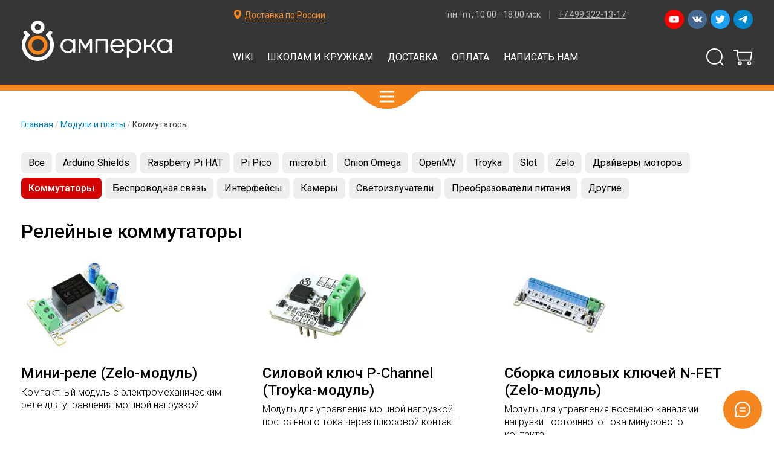

--- FILE ---
content_type: text/html; charset=utf-8
request_url: https://amperka.ru/collection/commutators
body_size: 24736
content:
<!DOCTYPE html>
<html lang="ru">
  




  <head prefix=
    "og: http://ogp.me/ns#
     fb: http://ogp.me/ns/fb#
     product: http://ogp.me/ns/product#"><meta data-config="{&quot;collection_products_count&quot;:10}" name="page-config" content="" /><meta data-config="{&quot;money_with_currency_format&quot;:{&quot;delimiter&quot;:&quot; &quot;,&quot;separator&quot;:&quot;.&quot;,&quot;format&quot;:&quot;%n \u003cspan class=\&quot;currency\&quot;\u003e%u\u003c/span\u003e&quot;,&quot;unit&quot;:&quot;₽&quot;,&quot;show_price_without_cents&quot;:1},&quot;currency_code&quot;:&quot;RUR&quot;,&quot;currency_iso_code&quot;:&quot;RUB&quot;,&quot;default_currency&quot;:{&quot;title&quot;:&quot;Российский рубль&quot;,&quot;code&quot;:&quot;RUR&quot;,&quot;rate&quot;:1.0,&quot;format_string&quot;:&quot;%n \u003cspan class=\&quot;currency\&quot;\u003e%u\u003c/span\u003e&quot;,&quot;unit&quot;:&quot;₽&quot;,&quot;price_separator&quot;:&quot;&quot;,&quot;is_default&quot;:true,&quot;price_delimiter&quot;:&quot; &quot;,&quot;show_price_with_delimiter&quot;:true,&quot;show_price_without_cents&quot;:true},&quot;facebook&quot;:{&quot;pixelActive&quot;:true,&quot;currency_code&quot;:&quot;RUB&quot;,&quot;use_variants&quot;:false},&quot;vk&quot;:{&quot;pixel_active&quot;:null,&quot;price_list_id&quot;:null},&quot;new_ya_metrika&quot;:true,&quot;ecommerce_data_container&quot;:&quot;dataLayer&quot;,&quot;common_js_version&quot;:&quot;v2&quot;,&quot;vue_ui_version&quot;:null,&quot;feedback_captcha_enabled&quot;:null,&quot;account_id&quot;:8531,&quot;hide_items_out_of_stock&quot;:false,&quot;forbid_order_over_existing&quot;:false,&quot;minimum_items_price&quot;:null,&quot;enable_comparison&quot;:true,&quot;locale&quot;:&quot;ru&quot;,&quot;client_group&quot;:null,&quot;consent_to_personal_data&quot;:{&quot;active&quot;:false,&quot;obligatory&quot;:true,&quot;description&quot;:&quot;Настоящим подтверждаю, что я ознакомлен и согласен с условиями \u003ca href=&#39;/page/oferta&#39; target=&#39;blank&#39;\u003eоферты и политики конфиденциальности\u003c/a\u003e.&quot;},&quot;recaptcha_key&quot;:&quot;6LfXhUEmAAAAAOGNQm5_a2Ach-HWlFKD3Sq7vfFj&quot;,&quot;recaptcha_key_v3&quot;:&quot;6LcZi0EmAAAAAPNov8uGBKSHCvBArp9oO15qAhXa&quot;,&quot;yandex_captcha_key&quot;:&quot;ysc1_ec1ApqrRlTZTXotpTnO8PmXe2ISPHxsd9MO3y0rye822b9d2&quot;,&quot;checkout_float_order_content_block&quot;:false,&quot;available_products_characteristics_ids&quot;:null,&quot;sber_id_app_id&quot;:&quot;5b5a3c11-72e5-4871-8649-4cdbab3ba9a4&quot;,&quot;theme_generation&quot;:2,&quot;quick_checkout_captcha_enabled&quot;:false,&quot;max_order_lines_count&quot;:500,&quot;sber_bnpl_min_amount&quot;:1000,&quot;sber_bnpl_max_amount&quot;:150000,&quot;counter_settings&quot;:{&quot;data_layer_name&quot;:&quot;dataLayer&quot;,&quot;new_counters_setup&quot;:false,&quot;add_to_cart_event&quot;:true,&quot;remove_from_cart_event&quot;:true,&quot;add_to_wishlist_event&quot;:true},&quot;site_setting&quot;:{&quot;show_cart_button&quot;:true,&quot;show_service_button&quot;:false,&quot;show_marketplace_button&quot;:false,&quot;show_quick_checkout_button&quot;:false},&quot;warehouses&quot;:[{&quot;id&quot;:4125374,&quot;title&quot;:&quot;Основной склад&quot;,&quot;array_index&quot;:0}],&quot;captcha_type&quot;:&quot;google&quot;,&quot;human_readable_urls&quot;:false}" name="shop-config" content="" /><script type="text/javascript" src="https://static.insales-cdn.com/assets/common-js/common.v2.25.28.js"></script><script type="text/javascript" src="https://static.insales-cdn.com/assets/static-versioned/v3.72/static/libs/lodash/4.17.21/lodash.min.js"></script>
<!--InsalesCounter -->
<script type="text/javascript">
(function() {
  if (typeof window.__insalesCounterId !== 'undefined') {
    return;
  }

  try {
    Object.defineProperty(window, '__insalesCounterId', {
      value: 8531,
      writable: true,
      configurable: true
    });
  } catch (e) {
    console.error('InsalesCounter: Failed to define property, using fallback:', e);
    window.__insalesCounterId = 8531;
  }

  if (typeof window.__insalesCounterId === 'undefined') {
    console.error('InsalesCounter: Failed to set counter ID');
    return;
  }

  let script = document.createElement('script');
  script.async = true;
  script.src = '/javascripts/insales_counter.js?7';
  let firstScript = document.getElementsByTagName('script')[0];
  firstScript.parentNode.insertBefore(script, firstScript);
})();
</script>
<!-- /InsalesCounter -->

    
  <title>
    
    Модули реле / Купить в Москве и СПБ с доставкой по России / Амперка


  </title>



<meta content="Модули реле / Купить в Москве и СПБ с доставкой по России" name="keywords" />


<meta content="Релейные модули Arduino для коммутации цепей постоянного / переменного тока и силовые ключи для управления мощной нагрузкой." name="description" />


<meta http-equiv="Content-Type" content="text/html; charset=utf-8" />

<link rel="apple-touch-icon" sizes="180x180" href="https://static.insales-cdn.com/assets/1/1333/1041717/1768226777/apple-touch-icon.png">
<link rel="icon" type="image/png" sizes="32x32" href="https://static.insales-cdn.com/assets/1/1333/1041717/1768226777/favicon-32x32.png">
<link rel="icon" type="image/png" sizes="16x16" href="https://static.insales-cdn.com/assets/1/1333/1041717/1768226777/favicon-16x16.png">
<link rel="manifest" href="https://static.insales-cdn.com/assets/1/1333/1041717/1768226777/site.webmanifest">
<link rel="mask-icon" href="https://static.insales-cdn.com/assets/1/1333/1041717/1768226777/safari-pinned-tab.svg" color="#f6871f">
<link rel="shortcut icon" href="https://static.insales-cdn.com/assets/1/1333/1041717/1768226777/favicon.ico">
<meta name="msapplication-TileColor" content="#ffffff">
<meta name="msapplication-config" content="https://static.insales-cdn.com/assets/1/1333/1041717/1768226777/browserconfig.xml">
<meta name="theme-color" content="#ffffff">








  

  

  
    <link rel="canonical" href="https://amperka.ru/collection/commutators"/>
  





<meta name="viewport" content="width=device-width, initial-scale=1">

    <link rel="stylesheet" type="text/css" href="https://static.insales-cdn.com/assets/1/1333/1041717/1768226777/bundle.css">

  </head>
  <body data-template="collection">
    <!-- Google Tag Manager -->
<noscript><iframe src="//www.googletagmanager.com/ns.html?id=GTM-NL8NNK"
                  height="0" width="0" style="display:none;visibility:hidden"></iframe></noscript>
<script>
  (function(w,d,s,l,i){w[l]=w[l]||[];w[l].push({'gtm.start':
    new Date().getTime(),event:'gtm.js'});var f=d.getElementsByTagName(s)[0],
      j=d.createElement(s),dl=l!='dataLayer'?'&l='+l:'';j.async=true;j.src=
      '//www.googletagmanager.com/gtm.js?id='+i+dl;f.parentNode.insertBefore(j,f);
  })(window,document,'script','dataLayer','GTM-NL8NNK');
</script>
<!-- End Google Tag Manager -->


    

    






<header class="header" id="menu"
  data-aria-expanded-check-visibility=".header__catalog"
  data-aria-expanded-check-visibility-media="(min-width: 1201px)"
  data-show-contacts="true"
  >
  <div class="header__wrapper">
    <div class="header__inner header__inner_main">
      <div class="header__layout header__layout_logo">
        <a href="/" class="header__logo">
          
          
          <svg class="icon">
  
    <title>Амперка</title>
  
  <use xlink:href="#svg_amperka-logo_ru"></use>
</svg>



        </a>
      </div>

      <div class="header__layout header__layout_cart">
        <span class="header__cart">
          


<a href="/cart_items" class="cart-widget" data-cart-widget title="Перейти в корзину">
  <span class="cart-widget__icon">
    <svg class="icon">
  
  <use xlink:href="#svg_cart"></use>
</svg>



  </span>

  <span class="cart-widget__count" data-cart-widget-count></span>
</a>

        </span>
      </div>
      <div class="header__layout header__layout_nav">
        <a class="header__menu-toggler" href="#menu"
        role="button"
        aria-controls="menu"
        aria-label="Open main menu">
          <svg class="icon">
  
  <use xlink:href="#svg_menu"></use>
</svg>



        </a>

        <nav class="header__nav nav nav_header">
          
          
          <ul class="nav__list header__nav-list">
    
    
    
    
    
    



    <li class="nav__item 
 nav__item_catalog
">
        
        <a class="nav__label" href="/collection/all">Каталог</a>
        
        
            <div class="header__catalog">
              <div class="header__catalog-content nav nav_catalog">
                <ul class="nav__list">
    
    
    
    
    
    



    <li class="nav__item 

">
        
        <a class="nav__label" href="/collection/kits">Готовые наборы</a>
        
        
    </li>











    
    
    
    



    <li class="nav__item 

">
        
        <a class="nav__label" href="/collection/controllers">Контроллеры</a>
        
        
    </li>











    
    
    
    



    <li class="nav__item nav__item_active 

">
        <span class="nav__label">Платы и модули</span>
        
    </li>











    
    
    
    



    <li class="nav__item 

">
        
        <a class="nav__label" href="/collection/sensors">Сенсоры</a>
        
        
    </li>











    
    
    
    



    <li class="nav__item 

">
        
        <a class="nav__label" href="/collection/displays">Дисплеи</a>
        
        
    </li>











    
    
    
    



    <li class="nav__item 

">
        
        <a class="nav__label" href="/collection/components">Радиодетали</a>
        
        
    </li>











    
    
    
    



    <li class="nav__item 

">
        
        <a class="nav__label" href="/collection/protoboards">Макетки</a>
        
        
    </li>











    
    
    
    



    <li class="nav__item 

">
        
        <a class="nav__label" href="/collection/3d-printing">3D-печать</a>
        
        
    </li>











    
    
    
    



    <li class="nav__item 

">
        
        <a class="nav__label" href="/collection/smart-home">Умный дом</a>
        
        
    </li>











    
    
    
    



    <li class="nav__item 

">
        
        <a class="nav__label" href="/collection/wires-cables">Провода</a>
        
        
    </li>











    
    
    
    



    <li class="nav__item 

">
        
        <a class="nav__label" href="/collection/mechanics">Механика</a>
        
        
    </li>











    
    
    
    



    <li class="nav__item 

">
        
        <a class="nav__label" href="/collection/power-supplies">Питание</a>
        
        
    </li>











    
    
    
    



    <li class="nav__item 

">
        
        <a class="nav__label" href="/collection/tools">Инструменты</a>
        
        
    </li>











    
    
    
    



    <li class="nav__item 

">
        
        <a class="nav__label" href="/collection/books">Книги</a>
        
        
    </li>











    
    
    
    



    <li class="nav__item 

">
        
        <a class="nav__label" href="/collection/enclosures">Корпуса</a>
        
        
    </li>











    
    
    
    



    <li class="nav__item 

">
        
        <a class="nav__label" href="/collection/miscellaneous">Разное</a>
        
        
    </li>












    
</ul>




              </div>
              <a class="header__catalog-toggler" href="#menu"
                role="button"
                aria-controls="menu"
                aria-label="Open main menu">
                <svg class="icon">
  
  <use xlink:href="#svg_menu"></use>
</svg>



              </a>
            </div>
          
    </li>











    
    
    
    



    <li class="nav__item 

">
        
        <a class="nav__label" href="https://wiki.amperka.ru/">Wiki</a>
        
        
    </li>











    
    
    
    



    <li class="nav__item 

">
        
        <a class="nav__label" href="https://teacher.amperka.ru/">Школам и кружкам</a>
        
        
    </li>











    
    
    
    



    <li class="nav__item 

">
        
        <a class="nav__label" href="/page/shipping">Доставка</a>
        
        
    </li>











    
    
    
    



    <li class="nav__item 

">
        
        <a class="nav__label" href="/page/payment">Оплата</a>
        
        
    </li>











    
    
    
    



    <li class="nav__item 

">
        
        <a class="nav__label" href="/page/form">Написать нам</a>
        
        
    </li>












    
</ul>




          <div class="header__search">
            


<form action="/search" class="search-form search-form_header" method="get">
  <div class="search-form__content">
    
    
    <input type="text" name="q" value="" placeholder="Поиск по каталогу" aria-label="Поиск по каталогу" class="search-form__input" /><button class="search-form__submit"><svg class="icon">
  
    <title>Искать</title>
  
  <use xlink:href="#svg_search"></use>
</svg>


</button>
    
  </div>
</form>

          </div>
          
            <div class="header__socials">
              <div class="socials socials_size_s socials_header">
    
    <a
      href="https://www.youtube.com/user/AmperkaRu"
      title="Смотрите нас в Ютубе"
      class="socials__item socials__item_youtube"
    >
      <svg class="socials__svg" viewbox="0 0 24 24">
          <use xlink:href="#svg_youtube"></use>
      </svg>
    </a><a
      href="https://vk.com/amperkaru"
      title="Читайте нас во Вконтакте"
      class="socials__item socials__item_vk"
    >
      <svg class="socials__svg" viewbox="0 0 24 24">
          <use xlink:href="#svg_vk"></use>
      </svg>
    </a><a
      href="https://twitter.com/amperka"
      title="Читайте нас в Твиттере"
      class="socials__item socials__item_twitter"
    >
      <svg class="socials__svg" viewbox="0 0 24 24">
          <use xlink:href="#svg_twitter"></use>
      </svg>
    </a><a
      href="https://t.me/AmperkaRuBot"
      title="Пишите нам в Телеграм"
      class="socials__item socials__item_telegram"
    >
      <svg class="socials__svg" viewbox="0 0 24 24">
          <use xlink:href="#svg_telegram"></use>
      </svg>
    </a>
</div>

            </div>
          
        </nav>
      </div>
    </div>
    <div class="header__inner header__inner_info">
      <div class="header__layout header__layout_info">
        <div class="header__info">
          
            <span class="header__geolocation">
              <svg class="icon icon_size_m">
  
  <use xlink:href="#svg_location"></use>
</svg>



              






<label class="simple-select"  data-simple-select><select data-simple-select-select data-geolocation-select>
    
      <option value="ru">Доставка по России</option>
    
      <option value="msk">Москва</option>
    
  </select>

  <div class="simple-select__label" data-simple-select-label>Доставка по России</div></label>



            </span>
            
            






<div class="contacts contacts_header" data-geolocation-selected="ru"><div class="contacts__item" title="Доставка по России" data-geolocation-item="ru">
      
      
        <span class="contacts__info contacts__info_working-hours"><span title="график работы">пн–пт, 10:00—18:00 мск</span></span>
      
      
        <span class="contacts__info contacts__info_phone"><a class="contacts__phone" href="tel:+74993221317" title="позвонить">+7 499 322-13-17</a></span>
      
    </div>
  
    <div class="contacts__item" title="Москва" data-geolocation-item="msk">
      
        <address class="contacts__info contacts__info_address"><a title="как к нам добраться" href="/page/office"><span class="contacts__city">Москва, </span>Павелецкая набережная, 2с3</a></address>
      
      
        <span class="contacts__info contacts__info_working-hours"><span title="график работы">пн–пт, 10:00—18:00</span></span>
      
      
        <span class="contacts__info contacts__info_phone"><a class="contacts__phone" href="tel:+74993221317" title="позвонить">+7 499 322-13-17</a></span>
      
    </div></div>




            
          
        </div>
      </div>
    </div>
  </div>
</header>


    <div class="container">
    

<div class="wrapper">
    <div class="section">
        <div class="breadcrumbs">
  

<span class="breadcrumbs__item"><a class="breadcrumbs__label" href="/">Главная</a></span>






  
    
<span class="breadcrumbs__item"><a class="breadcrumbs__label" href="/collection/boards">Модули и платы</a></span>





  
  
<span class="breadcrumbs__item"><span class="breadcrumbs__label">Коммутаторы</span></span>





</div>


        <div class="layout layout_collection">
            <div class="layout__content">
                <h1 class="text-title">Релейные коммутаторы</h1>


                
                    
                        


                        <div class="products">
                            
                                































<div itemscope itemtype="http://schema.org/Product" class="product ">
  <meta itemprop="sku" content="AMP-B181" />
  
    <meta itemprop="image" content="https://static.insales-cdn.com/images/products/1/2113/516081729/medium_zelo-mini-relay.1.jpg" />
    
  <picture><source srcset="https://static.insales-cdn.com/r/fgHz1NEVRvk/rs:fit:213:213:1/plain/images/products/1/2113/516081729/medium_zelo-mini-relay.1.jpg@webp" type="image/webp" /><img src="https://static.insales-cdn.com/r/tZnDOUrF95E/rs:fit:213:213:1/plain/images/products/1/2113/516081729/medium_zelo-mini-relay.1.jpg@jpg" class="product__image" alt="Мини-реле (Zelo-модуль)" /></picture>

  
  <a href="/product/zelo-mini-relay" class="product__title" title="Мини-реле (Zelo-модуль), подробная информация"><span itemprop="name">Мини-реле (Zelo-модуль)</span></a>
  
  
    <p itemprop="description" class="product__description">Компактный модуль с электромеханическим реле для управления мощной нагрузкой
</p>
  

  
    <div class="product__offers" itemprop="offers" itemscope itemtype="http://schema.org/Offer">
      <meta itemprop="priceCurrency" content="RUB" />
      <link itemprop="url" href="/product/zelo-mini-relay" />
      
        <span class="product__stock-level">
          






<span class="stock-level stock-level_only-icon" data-stock-level="100" title="На складе более 50 шт."></span>




        </span>
      

      <span class="product__price" itemprop="price" content="500.0">
        



<span class="product-price" ><span class="product-price__value product-price__value_current" data-product-variant-price>
    
      500 <span class="currency">₽</span>
    
  </span></span>




      </span>

      <link itemprop="availability" href="http://schema.org/InStock" />

      
        <form class="product__add-to-cart-form" action="/cart_items" method="post" data-title="Мини-реле (Zelo-модуль)" data-sku="AMP-B181" data-price="500.0" data-product-id="162381471">
          <input type="hidden" name="variant_id" value="279221650"/>
          <input type="hidden" name="quantity" value="1" />
          <button
            class="product__add-to-cart"
            type="submit"
            title="Добавить в корзину"
            data-item-add
            >
            <svg class="icon">
  
  <use xlink:href="#svg_add-to-cart"></use>
</svg>



            <span class="button__loader"><span class="loader"></span></span>
          </button>
        </form>
      
    </div>
    
</div>

















                            
                                































<div itemscope itemtype="http://schema.org/Product" class="product ">
  <meta itemprop="sku" content="AMP-B160" />
  
    <meta itemprop="image" content="https://static.insales-cdn.com/images/products/1/7896/248200920/medium_troyka-mosfet-p-channel.1.jpg" />
    
  <picture><source srcset="https://static.insales-cdn.com/r/seepwuDNdrs/rs:fit:213:213:1/plain/images/products/1/7896/248200920/medium_troyka-mosfet-p-channel.1.jpg@webp" type="image/webp" /><img src="https://static.insales-cdn.com/r/RJWXCbjm_vw/rs:fit:213:213:1/plain/images/products/1/7896/248200920/medium_troyka-mosfet-p-channel.1.jpg@jpg" class="product__image" alt="Силовой ключ P-Channel (Troyka-модуль)" /></picture>

  
  <a href="/product/troyka-mosfet-p-channel" class="product__title" title="Силовой ключ P-Channel (Troyka-модуль), подробная информация"><span itemprop="name">Силовой ключ P-Channel (Troyka-модуль)</span></a>
  
  
    <p itemprop="description" class="product__description">Модуль для управления мощной нагрузкой постоянного тока через плюсовой контакт
</p>
  

  
    <div class="product__offers" itemprop="offers" itemscope itemtype="http://schema.org/Offer">
      <meta itemprop="priceCurrency" content="RUB" />
      <link itemprop="url" href="/product/troyka-mosfet-p-channel" />
      
        <span class="product__stock-level">
          






<span class="stock-level stock-level_only-icon" data-stock-level="75" title="На складе более 10 шт."></span>




        </span>
      

      <span class="product__price" itemprop="price" content="460.0">
        



<span class="product-price" ><span class="product-price__value product-price__value_current" data-product-variant-price>
    
      460 <span class="currency">₽</span>
    
  </span></span>




      </span>

      <link itemprop="availability" href="http://schema.org/InStock" />

      
        <form class="product__add-to-cart-form" action="/cart_items" method="post" data-title="Силовой ключ P-Channel (Troyka-модуль)" data-sku="AMP-B160" data-price="460.0" data-product-id="151802325">
          <input type="hidden" name="variant_id" value="262560720"/>
          <input type="hidden" name="quantity" value="1" />
          <button
            class="product__add-to-cart"
            type="submit"
            title="Добавить в корзину"
            data-item-add
            >
            <svg class="icon">
  
  <use xlink:href="#svg_add-to-cart"></use>
</svg>



            <span class="button__loader"><span class="loader"></span></span>
          </button>
        </form>
      
    </div>
    
</div>

















                            
                                































<div itemscope itemtype="http://schema.org/Product" class="product ">
  <meta itemprop="sku" content="AMP-B113" />
  
    <meta itemprop="image" content="https://static.insales-cdn.com/images/products/1/6165/164878357/medium_zelo-n-fet.1.jpg" />
    
  <picture><source srcset="https://static.insales-cdn.com/r/k6ifRPW0wYM/rs:fit:213:213:1/plain/images/products/1/6165/164878357/medium_zelo-n-fet.1.jpg@webp" type="image/webp" /><img src="https://static.insales-cdn.com/r/gcWsJJO2vRc/rs:fit:213:213:1/plain/images/products/1/6165/164878357/medium_zelo-n-fet.1.jpg@jpg" class="product__image" alt="Сборка силовых ключей N-FET (Zelo-модуль)" /></picture>

  
  <a href="/product/zelo-n-fet" class="product__title" title="Сборка силовых ключей N-FET (Zelo-модуль), подробная информация"><span itemprop="name">Сборка силовых ключей N-FET (Zelo-модуль)</span></a>
  
  
    <p itemprop="description" class="product__description">Модуль для управления восемью каналами нагрузки постоянного тока минусового контакта
</p>
  

  
    <div class="product__offers" itemprop="offers" itemscope itemtype="http://schema.org/Offer">
      <meta itemprop="priceCurrency" content="RUB" />
      <link itemprop="url" href="/product/zelo-n-fet" />
      
        <span class="product__stock-level">
          






<span class="stock-level stock-level_only-icon" data-stock-level="0" title="Нет на складе"></span>




        </span>
      

      <span class="product__price" itemprop="price" content="1190.0">
        



<span class="product-price" ><span class="product-price__value product-price__value_current" data-product-variant-price>
    
      1 190 <span class="currency">₽</span>
    
  </span></span>




      </span>

      <link itemprop="availability" href="http://schema.org/OutOfStock" />

      
    </div>
    
</div>

















                            
                                































<div itemscope itemtype="http://schema.org/Product" class="product ">
  <meta itemprop="sku" content="AMP-B112" />
  
    <meta itemprop="image" content="https://static.insales-cdn.com/images/products/1/6195/164878387/medium_zelo-p-fet.1.jpg" />
    
  <picture><source srcset="https://static.insales-cdn.com/r/YT0x4iWSCuM/rs:fit:213:213:1/plain/images/products/1/6195/164878387/medium_zelo-p-fet.1.jpg@webp" type="image/webp" /><img src="https://static.insales-cdn.com/r/8FuRC_cnSI8/rs:fit:213:213:1/plain/images/products/1/6195/164878387/medium_zelo-p-fet.1.jpg@jpg" class="product__image" alt="Сборка силовых ключей P-FET (Zelo-модуль)" /></picture>

  
  <a href="/product/zelo-p-fet" class="product__title" title="Сборка силовых ключей P-FET (Zelo-модуль), подробная информация"><span itemprop="name">Сборка силовых ключей P-FET (Zelo-модуль)</span></a>
  
  
    <p itemprop="description" class="product__description">Модуль для управления восемью каналами нагрузки постоянного тока плюсового контакта
</p>
  

  
    <div class="product__offers" itemprop="offers" itemscope itemtype="http://schema.org/Offer">
      <meta itemprop="priceCurrency" content="RUB" />
      <link itemprop="url" href="/product/zelo-p-fet" />
      
        <span class="product__stock-level">
          






<span class="stock-level stock-level_only-icon" data-stock-level="75" title="На складе более 10 шт."></span>




        </span>
      

      <span class="product__price" itemprop="price" content="1340.0">
        



<span class="product-price" ><span class="product-price__value product-price__value_current" data-product-variant-price>
    
      1 340 <span class="currency">₽</span>
    
  </span></span>




      </span>

      <link itemprop="availability" href="http://schema.org/InStock" />

      
        <form class="product__add-to-cart-form" action="/cart_items" method="post" data-title="Сборка силовых ключей P-FET (Zelo-модуль)" data-sku="AMP-B112" data-price="1340.0" data-product-id="104074361">
          <input type="hidden" name="variant_id" value="178454036"/>
          <input type="hidden" name="quantity" value="1" />
          <button
            class="product__add-to-cart"
            type="submit"
            title="Добавить в корзину"
            data-item-add
            >
            <svg class="icon">
  
  <use xlink:href="#svg_add-to-cart"></use>
</svg>



            <span class="button__loader"><span class="loader"></span></span>
          </button>
        </form>
      
    </div>
    
</div>

















                            
                                































<div itemscope itemtype="http://schema.org/Product" class="product ">
  <meta itemprop="sku" content="AMP-B102" />
  
    <meta itemprop="image" content="https://static.insales-cdn.com/images/products/1/4958/134615902/medium_nano-switch.1.jpg" />
    
  <picture><source srcset="https://static.insales-cdn.com/r/R3iyeYMKVXs/rs:fit:213:213:1/plain/images/products/1/4958/134615902/medium_nano-switch.1.jpg@webp" type="image/webp" /><img src="https://static.insales-cdn.com/r/88Tyi5Q8iVA/rs:fit:213:213:1/plain/images/products/1/4958/134615902/medium_nano-switch.1.jpg@jpg" class="product__image" alt="Nano Switch" /></picture>

  
  <a href="/product/troyka-nano-switch" class="product__title" title="Nano Switch, подробная информация"><span itemprop="name">Nano Switch</span></a>
  
  
    <p itemprop="description" class="product__description">Миниатюрное оптореле для управления слаботочными цепями
</p>
  

  
    <div class="product__offers" itemprop="offers" itemscope itemtype="http://schema.org/Offer">
      <meta itemprop="priceCurrency" content="RUB" />
      <link itemprop="url" href="/product/troyka-nano-switch" />
      
        <span class="product__stock-level">
          






<span class="stock-level stock-level_only-icon" data-stock-level="100" title="На складе более 50 шт."></span>




        </span>
      

      <span class="product__price" itemprop="price" content="540.0">
        



<span class="product-price" ><span class="product-price__value product-price__value_current" data-product-variant-price>
    
      540 <span class="currency">₽</span>
    
  </span></span>




      </span>

      <link itemprop="availability" href="http://schema.org/InStock" />

      
        <form class="product__add-to-cart-form" action="/cart_items" method="post" data-title="Nano Switch" data-sku="AMP-B102" data-price="540.0" data-product-id="92952406">
          <input type="hidden" name="variant_id" value="158212237"/>
          <input type="hidden" name="quantity" value="1" />
          <button
            class="product__add-to-cart"
            type="submit"
            title="Добавить в корзину"
            data-item-add
            >
            <svg class="icon">
  
  <use xlink:href="#svg_add-to-cart"></use>
</svg>



            <span class="button__loader"><span class="loader"></span></span>
          </button>
        </form>
      
    </div>
    
</div>

















                            
                                































<div itemscope itemtype="http://schema.org/Product" class="product ">
  <meta itemprop="sku" content="AMP-B098" />
  
    <meta itemprop="image" content="https://static.insales-cdn.com/images/products/1/150/248201366/medium_troyka-mosfet-n-channel-v3.1.jpg" />
    
  <picture><source srcset="https://static.insales-cdn.com/r/U0VcqIXcAn4/rs:fit:213:213:1/plain/images/products/1/150/248201366/medium_troyka-mosfet-n-channel-v3.1.jpg@webp" type="image/webp" /><img src="https://static.insales-cdn.com/r/I7wEBFYZX4M/rs:fit:213:213:1/plain/images/products/1/150/248201366/medium_troyka-mosfet-n-channel-v3.1.jpg@jpg" class="product__image" alt="Силовой ключ N-Channel v3 (Troyka-модуль)" /></picture>

  
  <a href="/product/troyka-mosfet-n-channel-v3" class="product__title" title="Силовой ключ N-Channel v3 (Troyka-модуль), подробная информация"><span itemprop="name">Силовой ключ N-Channel v3 (Troyka-модуль)</span></a>
  
  
    <p itemprop="description" class="product__description">Модуль для управления мощной нагрузкой постоянного тока через минусовой контакт
</p>
  

  
    <div class="product__offers" itemprop="offers" itemscope itemtype="http://schema.org/Offer">
      <meta itemprop="priceCurrency" content="RUB" />
      <link itemprop="url" href="/product/troyka-mosfet-n-channel-v3" />
      
        <span class="product__stock-level">
          






<span class="stock-level stock-level_only-icon" data-stock-level="100" title="На складе более 50 шт."></span>




        </span>
      

      <span class="product__price" itemprop="price" content="380.0">
        



<span class="product-price" ><span class="product-price__value product-price__value_current" data-product-variant-price>
    
      380 <span class="currency">₽</span>
    
  </span></span>




      </span>

      <link itemprop="availability" href="http://schema.org/InStock" />

      
        <form class="product__add-to-cart-form" action="/cart_items" method="post" data-title="Силовой ключ N-Channel v3 (Troyka-модуль)" data-sku="AMP-B098" data-price="380.0" data-product-id="88925402">
          <input type="hidden" name="variant_id" value="150854409"/>
          <input type="hidden" name="quantity" value="1" />
          <button
            class="product__add-to-cart"
            type="submit"
            title="Добавить в корзину"
            data-item-add
            >
            <svg class="icon">
  
  <use xlink:href="#svg_add-to-cart"></use>
</svg>



            <span class="button__loader"><span class="loader"></span></span>
          </button>
        </form>
      
    </div>
    
</div>

















                            
                                































<div itemscope itemtype="http://schema.org/Product" class="product ">
  <meta itemprop="sku" content="AMP-B066" />
  
    <meta itemprop="image" content="https://static.insales-cdn.com/images/products/1/585/91120201/medium_troyka-mini-relay.1.jpg" />
    
  <picture><source srcset="https://static.insales-cdn.com/r/dfX6oxz4VJI/rs:fit:213:213:1/plain/images/products/1/585/91120201/medium_troyka-mini-relay.1.jpg@webp" type="image/webp" /><img src="https://static.insales-cdn.com/r/uSi399SXoCQ/rs:fit:213:213:1/plain/images/products/1/585/91120201/medium_troyka-mini-relay.1.jpg@jpg" class="product__image" alt="Мини-реле (Troyka-модуль)" /></picture>

  
  <a href="/product/troyka-mini-relay" class="product__title" title="Мини-реле (Troyka-модуль), подробная информация"><span itemprop="name">Мини-реле (Troyka-модуль)</span></a>
  
  
    <p itemprop="description" class="product__description">Компактный модуль с электромеханическим реле для управления мощной нагрузкой
</p>
  

  
    <div class="product__offers" itemprop="offers" itemscope itemtype="http://schema.org/Offer">
      <meta itemprop="priceCurrency" content="RUB" />
      <link itemprop="url" href="/product/troyka-mini-relay" />
      
        <span class="product__stock-level">
          






<span class="stock-level stock-level_only-icon" data-stock-level="0" title="Нет на складе"></span>




        </span>
      

      <span class="product__price" itemprop="price" content="340.0">
        



<span class="product-price" ><span class="product-price__value product-price__value_current" data-product-variant-price>
    
      340 <span class="currency">₽</span>
    
  </span></span>




      </span>

      <link itemprop="availability" href="http://schema.org/OutOfStock" />

      
    </div>
    
</div>

















                            
                                































<div itemscope itemtype="http://schema.org/Product" class="product ">
  <meta itemprop="sku" content="AMP-X655" />
  
    <meta itemprop="image" content="https://static.insales-cdn.com/images/products/1/3861/447319829/medium_sonoff-smart-switch-re5v1c.1.jpg" />
    
  <picture><source srcset="https://static.insales-cdn.com/r/vZ56wsBSmxY/rs:fit:213:213:1/plain/images/products/1/3861/447319829/medium_sonoff-smart-switch-re5v1c.1.jpg@webp" type="image/webp" /><img src="https://static.insales-cdn.com/r/tOegxwcwOBQ/rs:fit:213:213:1/plain/images/products/1/3861/447319829/medium_sonoff-smart-switch-re5v1c.1.jpg@jpg" class="product__image" alt="Wi-Fi-реле Sonoff RE5V1C" /></picture>

  
  <a href="/product/sonoff-smart-switch-re5v1c" class="product__title" title="Wi-Fi-реле Sonoff RE5V1C, подробная информация"><span itemprop="name">Wi-Fi-реле Sonoff RE5V1C</span></a>
  
  
    <p itemprop="description" class="product__description">Умное мини-реле на 5 В для дистанционного управления нагрузкой до 2200 Вт
</p>
  

  
    <div class="product__offers" itemprop="offers" itemscope itemtype="http://schema.org/Offer">
      <meta itemprop="priceCurrency" content="RUB" />
      <link itemprop="url" href="/product/sonoff-smart-switch-re5v1c" />
      
        <span class="product__stock-level">
          






<span class="stock-level stock-level_only-icon" data-stock-level="75" title="На складе более 10 шт."></span>




        </span>
      

      <span class="product__price" itemprop="price" content="1330.0">
        



<span class="product-price" ><span class="product-price__value product-price__value_current" data-product-variant-price>
    
      1 330 <span class="currency">₽</span>
    
  </span></span>




      </span>

      <link itemprop="availability" href="http://schema.org/InStock" />

      
        <form class="product__add-to-cart-form" action="/cart_items" method="post" data-title="Wi-Fi-реле Sonoff RE5V1C" data-sku="AMP-X655" data-price="1330.0" data-product-id="50597815">
          <input type="hidden" name="variant_id" value="80631263"/>
          <input type="hidden" name="quantity" value="1" />
          <button
            class="product__add-to-cart"
            type="submit"
            title="Добавить в корзину"
            data-item-add
            >
            <svg class="icon">
  
  <use xlink:href="#svg_add-to-cart"></use>
</svg>



            <span class="button__loader"><span class="loader"></span></span>
          </button>
        </form>
      
    </div>
    
</div>

















                            
                                































<div itemscope itemtype="http://schema.org/Product" class="product ">
  <meta itemprop="sku" content="AMP-B019" />
  
    <meta itemprop="image" content="https://static.insales-cdn.com/images/products/1/3814/74403558/medium_arduino-relay-shield.1.jpg" />
    
  <picture><source srcset="https://static.insales-cdn.com/r/LvCn0aXIdmM/rs:fit:213:213:1/plain/images/products/1/3814/74403558/medium_arduino-relay-shield.1.jpg@webp" type="image/webp" /><img src="https://static.insales-cdn.com/r/AxCkxb37iy8/rs:fit:213:213:1/plain/images/products/1/3814/74403558/medium_arduino-relay-shield.1.jpg@jpg" class="product__image" alt="Relay Shield (4 канала по 5 А)" /></picture>

  
  <a href="/product/arduino-relay-shield" class="product__title" title="Relay Shield (4 канала по 5 А), подробная информация"><span itemprop="name">Relay Shield (4 канала по 5 А)</span></a>
  
  
    <p itemprop="description" class="product__description">Четыре независимых реле для коммутации цепей постоянного и переменного тока
</p>
  

  
    <div class="product__offers" itemprop="offers" itemscope itemtype="http://schema.org/Offer">
      <meta itemprop="priceCurrency" content="RUB" />
      <link itemprop="url" href="/product/arduino-relay-shield" />
      
        <span class="product__stock-level">
          






<span class="stock-level stock-level_only-icon" data-stock-level="0" title="Нет на складе"></span>




        </span>
      

      <span class="product__price" itemprop="price" content="1790.0">
        



<span class="product-price" ><span class="product-price__value product-price__value_current" data-product-variant-price>
    
      1 790 <span class="currency">₽</span>
    
  </span></span>




      </span>

      <link itemprop="availability" href="http://schema.org/OutOfStock" />

      
    </div>
    
</div>

















                            
                                































<div itemscope itemtype="http://schema.org/Product" class="product ">
  <meta itemprop="sku" content="AMP-B010" />
  
    <meta itemprop="image" content="https://static.insales-cdn.com/images/products/1/2917/103787365/medium_troyka-relay.1.jpg" />
    
  <picture><source srcset="https://static.insales-cdn.com/r/dc-UtyNYoCk/rs:fit:213:213:1/plain/images/products/1/2917/103787365/medium_troyka-relay.1.jpg@webp" type="image/webp" /><img src="https://static.insales-cdn.com/r/3VKX5v0-N_M/rs:fit:213:213:1/plain/images/products/1/2917/103787365/medium_troyka-relay.1.jpg@jpg" class="product__image" alt="Реле (Troyka-модуль)" /></picture>

  
  <a href="/product/troyka-relay" class="product__title" title="Реле (Troyka-модуль), подробная информация"><span itemprop="name">Реле (Troyka-модуль)</span></a>
  
  
    <p itemprop="description" class="product__description">Модуль с электромеханическим реле для управления мощной нагрузкой
</p>
  

  
    <div class="product__offers" itemprop="offers" itemscope itemtype="http://schema.org/Offer">
      <meta itemprop="priceCurrency" content="RUB" />
      <link itemprop="url" href="/product/troyka-relay" />
      
        <span class="product__stock-level">
          






<span class="stock-level stock-level_only-icon" data-stock-level="75" title="На складе более 10 шт."></span>




        </span>
      

      <span class="product__price" itemprop="price" content="910.0">
        



<span class="product-price" ><span class="product-price__value product-price__value_current" data-product-variant-price>
    
      910 <span class="currency">₽</span>
    
  </span></span>




      </span>

      <link itemprop="availability" href="http://schema.org/InStock" />

      
        <form class="product__add-to-cart-form" action="/cart_items" method="post" data-title="Реле (Troyka-модуль)" data-sku="AMP-B010" data-price="910.0" data-product-id="23630709">
          <input type="hidden" name="variant_id" value="35705735"/>
          <input type="hidden" name="quantity" value="1" />
          <button
            class="product__add-to-cart"
            type="submit"
            title="Добавить в корзину"
            data-item-add
            >
            <svg class="icon">
  
  <use xlink:href="#svg_add-to-cart"></use>
</svg>



            <span class="button__loader"><span class="loader"></span></span>
          </button>
        </form>
      
    </div>
    
</div>

















                            
                        </div>

                        
                        
                        

<script>
window.dataLayer = window.dataLayer || [];
dataLayer.push({
    'event': 'productImpression',
    'ecommerce': {
        'impressions': [
            
                {
                    'name': 'Мини-реле (Zelo-модуль)',
                    'id': 'AMP-B181',
                    'price': '500.0',
                    'list': 'collection',
                    'position': 1
                },
            
                {
                    'name': 'Силовой ключ P-Channel (Troyka-модуль)',
                    'id': 'AMP-B160',
                    'price': '460.0',
                    'list': 'collection',
                    'position': 2
                },
            
                {
                    'name': 'Сборка силовых ключей N-FET (Zelo-модуль)',
                    'id': 'AMP-B113',
                    'price': '1190.0',
                    'list': 'collection',
                    'position': 3
                },
            
                {
                    'name': 'Сборка силовых ключей P-FET (Zelo-модуль)',
                    'id': 'AMP-B112',
                    'price': '1340.0',
                    'list': 'collection',
                    'position': 4
                },
            
                {
                    'name': 'Nano Switch',
                    'id': 'AMP-B102',
                    'price': '540.0',
                    'list': 'collection',
                    'position': 5
                },
            
                {
                    'name': 'Силовой ключ N-Channel v3 (Troyka-модуль)',
                    'id': 'AMP-B098',
                    'price': '380.0',
                    'list': 'collection',
                    'position': 6
                },
            
                {
                    'name': 'Мини-реле (Troyka-модуль)',
                    'id': 'AMP-B066',
                    'price': '340.0',
                    'list': 'collection',
                    'position': 7
                },
            
                {
                    'name': 'Wi-Fi-реле Sonoff RE5V1C',
                    'id': 'AMP-X655',
                    'price': '1330.0',
                    'list': 'collection',
                    'position': 8
                },
            
                {
                    'name': 'Relay Shield (4 канала по 5 А)',
                    'id': 'AMP-B019',
                    'price': '1790.0',
                    'list': 'collection',
                    'position': 9
                },
            
                {
                    'name': 'Реле (Troyka-модуль)',
                    'id': 'AMP-B010',
                    'price': '910.0',
                    'list': 'collection',
                    'position': 10
                }
            
        ]
    }
});
</script>



                        
                        <div class="layout__paging"></div>

                        

                    
                
            </div>
            <div class="layout__sidebar">
              <div class="layout__sidebar-content">
                
                
                
                <nav class="nav nav_tags">
    <ul class="nav__list">
    
        
                    
                    
                    
                    



    <li class="nav__item 

">
        
        <a class="nav__label" href="/collection/boards">Все</a>
        
        
    </li>










                
    
    
    
    
    
    



    <li class="nav__item 

">
        
        <a class="nav__label" href="/collection/arduino-shields">Arduino Shields</a>
        
        
    </li>











    
    
    
    



    <li class="nav__item 

">
        
        <a class="nav__label" href="/collection/raspberry-pi-cap">Raspberry Pi HAT</a>
        
        
    </li>











    
    
    
    



    <li class="nav__item 

">
        
        <a class="nav__label" href="/collection/raspberry-pi-pico-modules">Pi Pico</a>
        
        
    </li>











    
    
    
    



    <li class="nav__item 

">
        
        <a class="nav__label" href="/collection/microbit-add-ons">micro:bit</a>
        
        
    </li>











    
    
    
    



    <li class="nav__item 

">
        
        <a class="nav__label" href="/collection/onion-omega">Onion Omega</a>
        
        
    </li>











    
    
    
    



    <li class="nav__item 

">
        
        <a class="nav__label" href="/collection/openmv-add-ons">OpenMV</a>
        
        
    </li>











    
    
    
    



    <li class="nav__item 

">
        
        <a class="nav__label" href="/collection/troyka">Troyka</a>
        
        
    </li>











    
    
    
    



    <li class="nav__item 

">
        
        <a class="nav__label" href="/collection/slot">Slot</a>
        
        
    </li>











    
    
    
    



    <li class="nav__item 

">
        
        <a class="nav__label" href="/collection/zelo">Zelo</a>
        
        
    </li>











    
    
    
    



    <li class="nav__item 

">
        
        <a class="nav__label" href="/collection/motor-drivers">Драйверы моторов</a>
        
        
    </li>











    
    
    
    



    <li class="nav__item nav__item_active 

">
        <span class="nav__label">Коммутаторы</span>
        
    </li>











    
    
    
    



    <li class="nav__item 

">
        
        <a class="nav__label" href="/collection/wireless">Беспроводная связь</a>
        
        
    </li>











    
    
    
    



    <li class="nav__item 

">
        
        <a class="nav__label" href="/collection/interfaces">Интерфейсы</a>
        
        
    </li>











    
    
    
    



    <li class="nav__item 

">
        
        <a class="nav__label" href="/collection/cameras">Камеры</a>
        
        
    </li>











    
    
    
    



    <li class="nav__item 

">
        
        <a class="nav__label" href="/collection/light-emitters">Светоизлучатели</a>
        
        
    </li>











    
    
    
    



    <li class="nav__item 

">
        
        <a class="nav__label" href="/collection/power-adapters">Преобразователи питания</a>
        
        
    </li>











    
    
    
    



    <li class="nav__item 

">
        
        <a class="nav__label" href="/collection/misc-modules">Другие</a>
        
        
    </li>












    
</ul>




</nav>


              </div>
            </div>
        </div>
    </div>
</div>

    </div>

    









<footer class="footer">
    <div class="wrapper">
        <div class="footer__inner">
            <div class="footer__layout footer__layout_social">
                <a class="button button_size_l button_color_yellow" href="/page/form">Написать нам</a>
                <div class="footer__socials">
                    <div class="socials socials_size_l">
    
    <a
      href="https://www.youtube.com/user/AmperkaRu"
      title="Смотрите нас в Ютубе"
      class="socials__item socials__item_youtube"
    >
      <svg class="socials__svg" viewbox="0 0 24 24">
          <use xlink:href="#svg_youtube"></use>
      </svg>
    </a><a
      href="https://vk.com/amperkaru"
      title="Читайте нас во Вконтакте"
      class="socials__item socials__item_vk"
    >
      <svg class="socials__svg" viewbox="0 0 24 24">
          <use xlink:href="#svg_vk"></use>
      </svg>
    </a><a
      href="https://twitter.com/amperka"
      title="Читайте нас в Твиттере"
      class="socials__item socials__item_twitter"
    >
      <svg class="socials__svg" viewbox="0 0 24 24">
          <use xlink:href="#svg_twitter"></use>
      </svg>
    </a><a
      href="https://t.me/AmperkaRuBot"
      title="Пишите нам в Телеграм"
      class="socials__item socials__item_telegram"
    >
      <svg class="socials__svg" viewbox="0 0 24 24">
          <use xlink:href="#svg_telegram"></use>
      </svg>
    </a>
</div>

                </div>
            </div>
            <div class="footer__layout footer__layout_menu">
                <nav class="nav nav_footer">
    <ul class="nav__list">
    
    
    
    
    
    



    <li class="nav__item 

">
        
        <a class="nav__label" href="/page/how-to-buy">Как купить</a>
        
        
    </li>











    
    
    
    



    <li class="nav__item 

">
        
        <a class="nav__label" href="https://partners.amperka.ru/">Где купить</a>
        
        
    </li>











    
    
    
    



    <li class="nav__item 

">
        
        <a class="nav__label" href="https://teacher.amperka.ru/">Школам и кружкам</a>
        
        
    </li>











    
    
    
    



    <li class="nav__item 

">
        
        <a class="nav__label" href="/page/media-kit">Медиа-кит</a>
        
        
    </li>











    
    
    
    



    <li class="nav__item 

">
        
        <a class="nav__label" href="/client_account/login">Личный кабинет</a>
        
        
    </li>











    
    
    
    



    <li class="nav__item 

">
        
        <a class="nav__label" href="/page/service-center">Сервис-центр</a>
        
        
    </li>











    
    
    
    



    <li class="nav__item 

">
        
        <a class="nav__label" href="/page/returns-and-refunds">Гарантия и возврат</a>
        
        
    </li>












    
</ul>




</nav>



            </div>
            <div class="footer__layout footer__layout_contacts">
                <div class="footer__contacts">
                    
                    






<div class="contacts contacts_footer" ><div class="contacts__item" title="Москва">
      
        <address class="contacts__info contacts__info_address"><a title="как к нам добраться" href="/page/office"><span class="contacts__city">Москва, </span>Павелецкая набережная, 2с3</a></address>
      
      
        <span class="contacts__info contacts__info_working-hours"><span title="график работы">пн–пт, 10:00—18:00</span></span>
      
      
        <span class="contacts__info contacts__info_phone"><a class="contacts__phone" href="tel:+74993221317" title="позвонить">+7 499 322-13-17</a></span>
      
    </div></div>




                </div>
                <div class="footer__copyright">
                    <div class="footer__insales">
                        
  Магазин работает на суперплатформе
 <!--noindex--><a href="//www.insales.ru" rel="nofollow noopener" target="_blank">InSales</a><!--/noindex-->
                    </div>
                    &copy; 2010&ndash;2026. ООО «Амперка»
                </div>
            </div>
        </div>
    </div>
</footer>

<svg style="position: absolute; width: 0; height: 0" xmlns="http://www.w3.org/2000/svg" xmlns:xlink="http://www.w3.org/1999/xlink" xmlns:inkscape="http://www.inkscape.org/namespaces/inkscape" xmlns:sodipodi="http://sodipodi.sourceforge.net/DTD/sodipodi-0.dtd" xmlns:svg="http://www.w3.org/2000/svg"><defs><symbol viewBox="0 0 188 82" id="svg_404">
  <g fill-rule="nonzero" fill="none">
    <path d="M94.44 69.25c-10.73 0-19.43-8.7-19.43-19.43s8.7-19.43 19.43-19.43 19.43 8.7 19.43 19.43c-.011 10.726-8.704 19.419-19.43 19.43zm0-31.52c-6.677 0-12.09 5.413-12.09 12.09s5.413 12.09 12.09 12.09 12.09-5.413 12.09-12.09c-.011-6.673-5.417-12.079-12.09-12.09z" fill="#F6871F" />
    <path d="M94.44 7.34a6.08 6.08 0 1 1-6.08 6.08 6.09 6.09 0 0 1 6.08-6.08zm0-7.34c-7.412 0-13.42 6.008-13.42 13.42s6.008 13.42 13.42 13.42 13.42-6.008 13.42-13.42A13.42 13.42 0 0 0 94.44 0z" fill="#010101" />
    <path d="M92.22 82a32.33 32.33 0 0 1-23.09-52.35l-2.37-2.37a3.77 3.77 0 0 1-.36-5 3.67 3.67 0 0 1 5.44-.28l5.27 5.27a3.18 3.18 0 0 1 0 4.51 25.59 25.59 0 0 0-7.61 16.45 25 25 0 1 0 42.61-16.13l-.34-.35a3.17 3.17 0 0 1 0-4.5l5.16-5.16a3.77 3.77 0 0 1 5-.35 3.67 3.67 0 0 1 .26 5.43l-2.48 2.48A32.33 32.33 0 0 1 92.22 82zM49.58 58.25a3.38 3.38 0 0 1 0 6.75H41.3v13.08a3.94 3.94 0 0 1-7.87 0V65H3.27A3.32 3.32 0 0 1 0 61.62a4.39 4.39 0 0 1 .82-2.45l32.41-46c1.22-1.63 2.55-2.76 4.39-2.76a3.6 3.6 0 0 1 3.68 3.89v44l8.28-.05zm-39.58 0h23.43V24.51L10 58.25zm174.83 0a3.38 3.38 0 0 1 0 6.75h-8.28v13.08a3.94 3.94 0 0 1-7.87 0V65h-30.16a3.32 3.32 0 0 1-3.27-3.38c.017-.88.3-1.733.81-2.45l32.41-46c1.23-1.63 2.56-2.76 4.4-2.76a3.6 3.6 0 0 1 3.68 3.89v44l8.28-.05zm-39.56 0h23.41V24.51l-23.41 33.74z" fill="#010101" />
  </g>
</symbol><symbol viewBox="0 0 44 44" id="svg_add-to-cart">
  <circle cx="22" cy="22" r="22" />
  <path d="M13.11 16.83l-.94-4h-5v2h3.47l3.53 15h17.26l2.74-13H13.11zm16.74 11H15.7l-2.12-9h18.17l-1.9 9z" fill="#FFF" />
  <circle fill="#FFF" cx="18.67" cy="33.33" r="2.5" />
  <circle fill="#FFF" cx="26.67" cy="33.33" r="2.5" />
</symbol><symbol viewBox="0 0 58 73" id="svg_amperka-icon">
  <g fill-rule="nonzero" fill="none">
    <path d="M28.73 61.54A17.27 17.27 0 1 1 46 44.28c-.011 9.532-7.738 17.254-17.27 17.26zm0-28a10.75 10.75 0 1 0 10.74 10.74c0-5.933-4.807-10.744-10.74-10.75v.01z" fill="#F6871F" />
    <path d="M28.73 6.52a5.4 5.4 0 1 1 0 10.8 5.4 5.4 0 0 1 0-10.8zm0-6.52a11.93 11.93 0 1 0 11.92 11.92A11.92 11.92 0 0 0 28.73 0z" fill="#010101" />
    <path d="M26.75 72.89A28.73 28.73 0 0 1 6.24 26.35l-2.11-2.11a3.36 3.36 0 0 1-.32-4.47 3.26 3.26 0 0 1 4.83-.24l4.69 4.69a2.82 2.82 0 0 1 0 4 22.81 22.81 0 0 0-6.77 14.64 22.21 22.21 0 1 0 37.87-14.34l-.3-.3a2.82 2.82 0 0 1 0-4l4.59-4.59a3.35 3.35 0 0 1 4.47-.32 3.27 3.27 0 0 1 .24 4.83l-2.21 2.21a28.73 28.73 0 0 1-24.47 46.54z" fill="#010101" />
  </g>
</symbol><symbol viewBox="0 0 268 73" id="svg_amperka-logo_en">
  <g fill="none" fill-rule="evenodd">
    <path d="M28.73 61.54A17.27 17.27 0 1 1 46 44.28c-.011 9.532-7.738 17.254-17.27 17.26zm0-28a10.75 10.75 0 1 0 10.74 10.74c0-5.933-4.807-10.744-10.74-10.75v.01z" fill="#F6871F" />
    <path d="M28.73 6.52a5.4 5.4 0 1 1 0 10.8 5.4 5.4 0 0 1 0-10.8zm0-6.52a11.93 11.93 0 1 0 11.92 11.92A11.92 11.92 0 0 0 28.73 0z" fill="#FFF" />
    <path d="M26.75 72.89A28.73 28.73 0 0 1 6.24 26.35l-2.11-2.11a3.36 3.36 0 0 1-.32-4.47 3.26 3.26 0 0 1 4.83-.24l4.69 4.69a2.82 2.82 0 0 1 0 4 22.81 22.81 0 0 0-6.77 14.64 22.21 22.21 0 1 0 37.87-14.34l-.3-.3a2.82 2.82 0 0 1 0-4l4.59-4.59a3.35 3.35 0 0 1 4.47-.32 3.27 3.27 0 0 1 .24 4.83l-2.21 2.21a28.73 28.73 0 0 1-24.47 46.54z" fill="#FFF" />
    <path d="M127.732 32.715c-3.236-.002-6.035 1.423-7.874 3.93-1.571-2.51-4.241-3.934-7.507-3.93-2.675 0-5 .967-6.747 2.747v-.119a2.106 2.106 0 0 0-2.103-2.104h-.017a2.106 2.106 0 0 0-2.103 2.104v21.445a2.104 2.104 0 0 0 2.103 2.103h.017a2.104 2.104 0 0 0 2.103-2.103V44.684c-.002-1.919.435-3.896 1.455-5.37 1.023-1.473 2.603-2.466 5.006-2.47 1.67.001 2.94.546 3.816 1.557.873 1.01 1.358 2.517 1.358 4.473v13.914c0 1.161.942 2.103 2.103 2.103h.016a2.104 2.104 0 0 0 2.103-2.103V44.684c0-2.533.583-4.498 1.639-5.818 1.057-1.317 2.586-2.02 4.585-2.023 1.718.002 3.053.563 3.974 1.583.92 1.02 1.437 2.525 1.437 4.448v13.914a2.104 2.104 0 0 0 2.104 2.103h.016a2.104 2.104 0 0 0 2.103-2.103V42.874c0-3.059-.934-5.604-2.61-7.383-1.675-1.779-4.084-2.777-6.977-2.776M146.665 48.243a10.103 10.103 0 0 1-.166-3.437l.003-.022c.608-4.545 4.366-7.938 9.081-7.94 5.149.002 9.172 4.045 9.174 9.223-.002 5.177-4.025 9.218-9.174 9.22-3.847 0-7.053-2.26-8.438-5.557l-.001-.004-.01-.024a9.233 9.233 0 0 1-.469-1.46m9.062-15.526c-3.738-.001-7.009 1.462-9.319 4.066v-1.438a2.105 2.105 0 0 0-2.103-2.104h-.016a2.104 2.104 0 0 0-2.103 2.104v5.946h-.001v8.947h.001v16.075c0 1.16.941 2.102 2.103 2.103h.016a2.106 2.106 0 0 0 2.103-2.103V55.35c2.31 2.605 5.58 4.068 9.319 4.066 3.711 0 7.028-1.466 9.413-3.87 2.384-2.402 3.84-5.741 3.84-9.48 0-3.738-1.456-7.078-3.84-9.481-2.385-2.403-5.702-3.87-9.413-3.87M185.483 36.843c2.494.002 4.396.91 5.769 2.298 1.302 1.318 2.115 3.082 2.456 4.908h-17.02c.82-4.36 4.212-7.198 8.795-7.206m0-4.128c-3.83 0-7.15 1.402-9.506 3.778-2.358 2.374-3.75 5.717-3.75 9.574 0 3.855 1.413 7.2 3.805 9.572 2.39 2.375 5.758 3.776 9.64 3.776 4.028.001 7.783-1.569 10.285-4.607.322-.39.475-.86.475-1.325a2.13 2.13 0 0 0-2.131-2.132c-.623 0-1.24.274-1.645.802-1.618 2.087-4.177 3.133-6.935 3.134-4.642-.007-8.115-2.79-9.014-7.062h19.383a2.075 2.075 0 0 0 2.076-2.058v-.007c0-3.512-1.204-6.822-3.397-9.316-2.34-2.662-5.644-4.13-9.286-4.129M213.525 33.016c-1.753.001-3.412.544-4.784 1.285-1.087.588-1.99 1.3-2.624 1.983v-.94a2.105 2.105 0 0 0-2.103-2.104h-.016a2.105 2.105 0 0 0-2.104 2.103v21.445a2.104 2.104 0 0 0 2.104 2.103h.016a2.104 2.104 0 0 0 2.103-2.103V44.2c0-2.116.693-3.873 1.954-5.11 1.263-1.235 3.105-1.96 5.454-1.962.73.001 1.305-.243 1.687-.627.383-.38.569-.892.569-1.398a2.065 2.065 0 0 0-.58-1.436c-.383-.394-.958-.65-1.676-.65M263.703 46.202c0 .632-.077 1.246-.202 1.844h-.04l-.044.192c-.944 4.09-4.493 7.049-8.872 7.05-5.15-.003-9.173-4.044-9.175-9.221.002-5.178 4.025-9.221 9.175-9.223 4.095 0 7.45 2.595 8.641 6.278h-.01l.103.324c.063.197.118.4.168.607.052.244.098.485.13.73l.028.216h.015c.051.393.083.795.083 1.203m2.136-12.962h-.064a2.104 2.104 0 0 0-2.103 2.104v1.379c-2.337-2.566-5.608-4.008-9.318-4.007-3.712 0-7.029 1.466-9.414 3.869-2.385 2.403-3.84 5.743-3.84 9.482 0 3.738 1.455 7.077 3.84 9.48 2.385 2.403 5.702 3.869 9.414 3.869 3.71.002 6.981-1.442 9.318-4.008v1.38c0 1.162.942 2.103 2.103 2.103h.064a2.103 2.103 0 0 0 2.103-2.102V35.344a2.105 2.105 0 0 0-2.103-2.104M231.792 45.601l7.156-9.02c.301-.38.44-.82.44-1.245a2.042 2.042 0 0 0-.56-1.398 1.98 1.98 0 0 0-1.455-.62h-.062c-.724 0-1.405.337-1.843.914l-.002.003-7.101 9.647h-5.1c.001-2.614.009-15.736.016-18.06a2.106 2.106 0 0 0-2.102-2.106 2.105 2.105 0 0 0-2.103 2.103v30.893a2.106 2.106 0 0 0 2.103 2.103h.003a2.104 2.104 0 0 0 2.101-2.103v-9.004h5.169l7.58 10.177c.438.584 1.124.93 1.853.93.592 0 1.103-.247 1.456-.622s.558-.878.558-1.4c0-.418-.133-.846-.42-1.218l-7.687-9.974zM91.654 46.202c0 .767-.096 1.51-.274 2.223l-.013.048-.001.003c-.06.227-.125.452-.198.67l-.105.307c-1.271 3.459-4.512 5.864-8.434 5.864-5.092-.002-9.07-3.997-9.071-9.115.002-5.12 3.979-9.116 9.07-9.12 4.064.002 7.394 2.58 8.563 6.242l.038.12a9.047 9.047 0 0 1 .33 1.486l.027.218c.04.347.068.697.068 1.054zm4.238-10.604a2.096 2.096 0 0 0-2.094-2.095h-.051a2.095 2.095 0 0 0-2.094 2.095v1.34c-2.312-2.532-5.546-3.956-9.212-3.954-3.676 0-6.96 1.45-9.32 3.83-2.362 2.379-3.802 5.686-3.802 9.388 0 3.699 1.44 7.006 3.802 9.384 2.36 2.379 5.644 3.83 9.32 3.83 3.666.002 6.9-1.422 9.212-3.954v1.342c0 1.156.938 2.093 2.094 2.093h.05a2.095 2.095 0 0 0 2.095-2.093V35.598z" fill="#FFF" />
  </g>
</symbol><symbol viewBox="0 0 268 73" id="svg_amperka-logo_ru">
  <g fill-rule="nonzero" fill="none">
    <path d="M28.73 61.54A17.27 17.27 0 1 1 46 44.28c-.011 9.532-7.738 17.254-17.27 17.26zm0-28a10.75 10.75 0 1 0 10.74 10.74c0-5.933-4.807-10.744-10.74-10.75v.01z" fill="#F6871F" />
    <path d="M28.73 6.52a5.4 5.4 0 1 1 0 10.8 5.4 5.4 0 0 1 0-10.8zm0-6.52a11.93 11.93 0 1 0 11.92 11.92A11.92 11.92 0 0 0 28.73 0z" fill="#FFF" />
    <path d="M26.75 72.89A28.73 28.73 0 0 1 6.24 26.35l-2.11-2.11a3.36 3.36 0 0 1-.32-4.47 3.26 3.26 0 0 1 4.83-.24l4.69 4.69a2.82 2.82 0 0 1 0 4 22.81 22.81 0 0 0-6.77 14.64 22.21 22.21 0 1 0 37.87-14.34l-.3-.3a2.82 2.82 0 0 1 0-4l4.59-4.59a3.35 3.35 0 0 1 4.47-.32 3.27 3.27 0 0 1 .24 4.83l-2.21 2.21a28.73 28.73 0 0 1-24.47 46.54zM93.68 33.16h-.05A1.85 1.85 0 0 0 91.77 35v2a12 12 0 0 0-9.49-4.36c-7.18 0-13 5.82-13 13s5.82 13 13 13a12 12 0 0 0 9.49-4.35v2a1.85 1.85 0 0 0 1.86 1.85h.05a1.85 1.85 0 0 0 1.85-1.85V35a1.85 1.85 0 0 0-1.85-1.84zM82.46 55a9.4 9.4 0 1 1 9.34-9.4 9.27 9.27 0 0 1-9.34 9.4zM266.14 33.16h-.05a1.85 1.85 0 0 0-1.85 1.84v2a12 12 0 0 0-9.49-4.36c-7.18 0-13 5.82-13 13s5.82 13 13 13a12 12 0 0 0 9.49-4.35v2a1.85 1.85 0 0 0 1.85 1.85h.05a1.85 1.85 0 0 0 1.86-1.86V35a1.84 1.84 0 0 0-1.86-1.84zM254.93 55a9.4 9.4 0 1 1 9.33-9.4 9.28 9.28 0 0 1-9.33 9.4zM123.82 33.16H123a2.08 2.08 0 0 0-1.78 1l-7.62 12-7.61-12a2.08 2.08 0 0 0-1.78-1h-.82A1.85 1.85 0 0 0 101.5 35v21.28a1.85 1.85 0 1 0 3.7 0V39.64l7.56 11.94a1 1 0 0 0 1.64 0l7.51-11.85v16.55a1.85 1.85 0 1 0 3.7 0V35a1.85 1.85 0 0 0-1.79-1.84zM151.6 33.16h-18.07a1.85 1.85 0 0 0-1.85 1.84v21.28a1.85 1.85 0 0 0 1.85 1.85 1.85 1.85 0 0 0 1.86-1.85V36.82h14.31v19.46a1.85 1.85 0 0 0 1.85 1.85 1.85 1.85 0 0 0 1.86-1.85V35a1.85 1.85 0 0 0-1.81-1.84zM171.19 32.63c-7.48 0-12.91 5.48-12.91 13s5.51 13 13.1 13a12.75 12.75 0 0 0 10-4.48 1.863 1.863 0 1 0-2.9-2.34 8.76 8.76 0 0 1-7.05 3.19 9 9 0 0 1-9.25-7.5h19.54a1.81 1.81 0 0 0 1.82-1.8 13.75 13.75 0 0 0-3.31-9.09 11.86 11.86 0 0 0-9.04-3.98zm-9 11.25a8.77 8.77 0 0 1 9-7.63c5.07 0 7.84 3.72 8.46 7.63h-17.46zM201 32.63a11.84 11.84 0 0 0-9.49 4.43V35a1.85 1.85 0 0 0-1.85-1.85 1.85 1.85 0 0 0-1.89 1.85v30.73a1.85 1.85 0 1 0 3.7 0v-11.5a11.86 11.86 0 0 0 9.53 4.42c7.18 0 13-5.82 13-13s-5.82-13-13-13v-.02zM200.82 55a9.4 9.4 0 1 1 9.35-9.4 9.28 9.28 0 0 1-9.35 9.4zM231.85 45.18l7.27-9.18a1.75 1.75 0 0 0-1.38-2.85h-.06A2.07 2.07 0 0 0 236 34l-7.17 9.74H222v-8.7a1.85 1.85 0 1 0-3.7 0v21.24a1.85 1.85 0 1 0 3.7 0V47h7l7.6 10.3c.388.522 1 .83 1.65.83a1.76 1.76 0 0 0 1.4-2.84l-7.8-10.11z" fill="#FFF" />
  </g>
</symbol><symbol viewBox="0 0 72 72" id="svg_amperka-search">
  <g fill-rule="nonzero" fill="none">
    <path d="M33.51 53.06c-10.797 0-19.55-8.753-19.55-19.55s8.753-19.55 19.55-19.55 19.55 8.753 19.55 19.55c-.011 10.793-8.757 19.539-19.55 19.55zm0-31.71a12.17 12.17 0 1 0 12.17 12.16c-.006-6.717-5.453-12.16-12.17-12.16z" fill="#F6871F" />
    <path d="M70.92 65.72l-12-12c10.749-13.506 9.085-33.055-3.792-44.55C42.252-2.327 22.64-1.772 10.435 10.434-1.771 22.64-2.326 42.252 9.169 55.128c11.496 12.877 31.045 14.54 44.551 3.792l12 12a3.68 3.68 0 0 0 5.2-5.2zM8.36 33.51a25.16 25.16 0 1 1 25.15 25.16C19.623 58.653 8.371 47.397 8.36 33.51z" fill="#010101" />
  </g>
</symbol><symbol viewBox="0 0 12 7" id="svg_arrow_down">
  <path d="M11.54 1.71L6.71 6.54a1 1 0 0 1-.8.27 1 1 0 0 1-.79-.27L.29 1.71A1.004 1.004 0 0 1 1.71.29l4.2 4.21L10.12.29a1.004 1.004 0 0 1 1.42 1.42z" />
</symbol><symbol viewBox="0 0 10 16" id="svg_arrow_right">
  <path d="M9.957 8l-.805-.795L1.879.063.127 1.652 6.595 8 .127 14.348l1.752 1.59 7.273-7.143z" />
</symbol><symbol viewBox="0 0 19 12" id="svg_battery_0">
  <path d="M18 2h-1a2 2 0 0 0-2-2H2a2 2 0 0 0-2 2v8a2 2 0 0 0 2 2h13a2 2 0 0 0 2-2h1a1 1 0 0 0 1-1V3a1 1 0 0 0-1-1zm-3 8H2V2h13v8z" />
</symbol><symbol viewBox="0 0 19 12" id="svg_battery_100">
  <path d="M18 2a1 1 0 0 1 1 1v6a1 1 0 0 1-1 1h-1a2 2 0 0 1-2 2H2a2 2 0 0 1-2-2V2a2 2 0 0 1 2-2h13a2 2 0 0 1 2 2h1zm-3 8V2H2v8h13zM3 3h2v6H3V3zm3 0h2v6H6V3zm3 0h2v6H9V3zm3 0h2v6h-2V3z" />
</symbol><symbol viewBox="0 0 19 12" id="svg_battery_25">
  <path d="M18 2a1 1 0 0 1 1 1v6a1 1 0 0 1-1 1h-1a2 2 0 0 1-2 2H2a2 2 0 0 1-2-2V2a2 2 0 0 1 2-2h13a2 2 0 0 1 2 2h1zm-3 8V2H2v8h13zM3 3h2v6H3V3z" />
</symbol><symbol viewBox="0 0 19 12" id="svg_battery_50">
  <path d="M18 2a1 1 0 0 1 1 1v6a1 1 0 0 1-1 1h-1a2 2 0 0 1-2 2H2a2 2 0 0 1-2-2V2a2 2 0 0 1 2-2h13a2 2 0 0 1 2 2h1zm-3 8V2H2v8h13zM3 3h2v6H3V3zm3 0h2v6H6V3z" />
</symbol><symbol viewBox="0 0 19 12" id="svg_battery_75">
  <path d="M18 2a1 1 0 0 1 1 1v6a1 1 0 0 1-1 1h-1a2 2 0 0 1-2 2H2a2 2 0 0 1-2-2V2a2 2 0 0 1 2-2h13a2 2 0 0 1 2 2h1zm-3 8V2H2v8h13zM3 3h2v6H3V3zm3 0h2v6H6V3zm3 0h2v6H9V3z" />
</symbol><symbol viewBox="0 0 270 190" id="svg_call">
  <g fill-rule="nonzero" fill="none">
    <path d="M190.92 158.16v14.39A14.44 14.44 0 0 1 176.47 187H97.38a14.44 14.44 0 0 1-14.45-14.45v-14.39h108-.01z" fill="#F68720" />
    <path fill="#FFF" d="M190.92 30.16v128H82.93v-128H190.5z" />
    <path d="M190.92 17.45v12.71h-108V17.45A14.44 14.44 0 0 1 97.38 3h79.09a14.44 14.44 0 0 1 14.45 14.45z" fill="#F68720" />
    <path d="M190.92 158.16h-3v14.39A11.44 11.44 0 0 1 176.47 184H97.38a11.44 11.44 0 0 1-11.45-11.45V17.45A11.44 11.44 0 0 1 97.38 6h79.09a11.44 11.44 0 0 1 11.45 11.45v140.71h6V17.45A17.45 17.45 0 0 0 176.47 0H97.38c-9.637 0-17.45 7.813-17.45 17.45v155.1A17.45 17.45 0 0 0 97.38 190h79.09c9.637 0 17.45-7.813 17.45-17.45v-14.39h-3z" fill="#010101" />
    <path d="M83.5 33.16h107a3 3 0 0 0 0-6h-107a3 3 0 0 0 0 6M83.94 161.16H190.5a3 3 0 0 0 0-6H83.94a3 3 0 0 0 0 6" fill="#010101" />
    <path d="M125.62 17.16h22.61" fill="#FFF" />
    <path d="M125.62 20.16h22.61a3 3 0 0 0 0-6h-22.61a3 3 0 0 0 0 6" fill="#010101" />
    <path d="M136.92 89.51c-6.179.006-11.184 5.018-11.18 11.197.004 6.178 5.015 11.185 11.193 11.183 6.18-.002 11.187-5.011 11.187-11.19-.006-6.182-5.018-11.19-11.2-11.19zm0 29.18c-9.941 0-18-8.059-18-18s8.059-18 18-18 18 8.059 18 18-8.059 18-18 18z" fill="#F68720" />
    <path d="M136.92 54.58c-6.858.006-12.414 5.569-12.41 12.427.004 6.858 5.565 12.415 12.423 12.413 6.858-.002 12.417-5.562 12.417-12.42-.006-6.861-5.569-12.42-12.43-12.42zm0 6.79A5.63 5.63 0 1 1 131.3 67a5.64 5.64 0 0 1 5.62-5.63z" fill="#231F20" />
    <path d="M134.87 130.51A29.93 29.93 0 0 1 113.5 82l-2.2-2.19a3.5 3.5 0 0 1-.33-4.66 3.4 3.4 0 0 1 5-.25l4.88 4.89a2.92 2.92 0 0 1 0 4.16 23.79 23.79 0 0 0-7 15.25 23.14 23.14 0 1 0 39.45-14.93L153 84a3 3 0 0 1 0-4.17l4.75-4.83a3.5 3.5 0 0 1 4.66-.32 3.39 3.39 0 0 1 .24 5l-2.3 2.32a29.93 29.93 0 0 1-25.48 48.49v.02z" fill="#231F20" />
    <path d="M57.75 129.13c-13.36-17.976-13.36-42.584 0-60.56A3 3 0 1 0 52.94 65c-14.946 20.103-14.946 47.627 0 67.73a3.001 3.001 0 1 0 4.81-3.59v-.01z" fill="#010101" />
    <path d="M36.23 52.55c-20.494 27.465-20.494 65.135 0 92.6a3 3 0 1 0 4.77-3.58c-18.905-25.339-18.905-60.091 0-85.43a3.001 3.001 0 0 0-4.81-3.59h.04z" fill="#010101" />
    <path d="M41 141.57c-18.905-25.339-18.905-60.091 0-85.43a3.001 3.001 0 0 0-4.81-3.59c-20.494 27.465-20.494 65.135 0 92.6a3 3 0 1 0 4.81-3.58z" fill="#010101" />
    <path d="M19.49 40.1c-25.987 34.856-25.987 82.644 0 117.5a3.004 3.004 0 0 0 4.81-3.6C-.1 121.274-.1 76.406 24.3 43.68a3.001 3.001 0 0 0-4.81-3.59v.01zM216.34 132.72c14.946-20.103 14.946-47.627 0-67.73a3 3 0 1 0-4.81 3.58c13.36 17.976 13.36 42.584 0 60.56a3.001 3.001 0 1 0 4.81 3.59z" fill="#010101" />
    <path d="M228.24 56.14c18.905 25.339 18.905 60.091 0 85.43a3 3 0 0 0 4.81 3.58c20.494-27.465 20.494-65.135 0-92.6a3.001 3.001 0 0 0-4.81 3.59z" fill="#010101" />
    <path d="M233.05 145.15c20.494-27.465 20.494-65.135 0-92.6a3.001 3.001 0 0 0-4.81 3.59c18.905 25.339 18.905 60.091 0 85.43a3 3 0 0 0 4.81 3.58z" fill="#010101" />
    <path d="M245 43.69c24.396 32.724 24.396 77.586 0 110.31a3.001 3.001 0 1 0 4.81 3.59c25.987-34.856 25.987-82.644 0-117.5a3.004 3.004 0 0 0-4.81 3.6zM142.21 172.63h-3a2.29 2.29 0 1 1-.67-1.62 2.26 2.26 0 0 1 .67 1.62h6a8.28 8.28 0 1 0-16.56 0 8.28 8.28 0 0 0 16.56 0h-3z" fill="#010101" />
  </g>
</symbol><symbol viewBox="0 0 18 12" id="svg_card">
  <path d="M16 0H2a2 2 0 0 0-2 2v8a2 2 0 0 0 2 2h14a2 2 0 0 0 2-2V2a2 2 0 0 0-2-2zm0 10H2V6h14v4zM2 3V2h14v1H2z" />
</symbol><symbol viewBox="0 0 35 28" id="svg_cart">
  <path d="M25 24.5a3.5 3.5 0 1 0 7 0 3.5 3.5 0 0 0-7 0zm2 0a1.5 1.5 0 1 1 3 0 1.5 1.5 0 0 1-3 0zm-19 0a3.5 3.5 0 1 0 7 0 3.5 3.5 0 0 0-7 0zm2 0a1.5 1.5 0 1 1 3 0 1.5 1.5 0 0 1-3 0zM0 0v2h5.54L6 5.15l2.09 14.92h23.82L34.15 4H7.86l-.6-4H0zm8.15 6h23.7l-1.68 12.07H9.83L8.15 6z" />
</symbol><symbol viewBox="0 0 20 14" id="svg_cash">
  <path d="M8.25 10a1 1 0 0 0-1 1 .33.33 0 0 1-.08.18 1.89 1.89 0 0 1-.87.56 4.57 4.57 0 0 1-1.66.26 4.38 4.38 0 0 1-2.07-.46 1.52 1.52 0 0 1-.47-.38C2 11.05 2 11 2 11a1 1 0 0 0-2 0c.008.504.18.992.49 1.39a3.89 3.89 0 0 0 1.76 1.22 6.62 6.62 0 0 0 2.39.39 6.24 6.24 0 0 0 3-.72 3.39 3.39 0 0 0 1.08-.91A2.32 2.32 0 0 0 9.25 11a1 1 0 0 0-1-1zM18.16 9.94a1 1 0 0 0-1 1 .35.35 0 0 1-.09.22 1.91 1.91 0 0 1-.83.56 4.51 4.51 0 0 1-1.61.28 4.07 4.07 0 0 1-2-.47 1.29 1.29 0 0 1-.45-.38.33.33 0 0 1-.09-.21 1 1 0 0 0-2 0c.006.501.17.988.47 1.39a3.86 3.86 0 0 0 1.73 1.25 6.46 6.46 0 0 0 2.34.42 6 6 0 0 0 3-.74 3.38 3.38 0 0 0 1.06-.93c.3-.402.464-.889.47-1.39a1 1 0 0 0-1-1z" />
  <path d="M8.27 6a1 1 0 0 0-1 1 .33.33 0 0 1-.09.21 2 2 0 0 1-.87.58 4.85 4.85 0 0 1-1.67.29 4.4 4.4 0 0 1-2.08-.48 1.52 1.52 0 0 1-.47-.39A.33.33 0 0 1 2 7a1 1 0 1 0-2 0c.01.504.182.99.49 1.39a3.89 3.89 0 0 0 1.76 1.25 6.73 6.73 0 0 0 2.39.42 6.32 6.32 0 0 0 3.06-.74 3.62 3.62 0 0 0 1.09-.93c.3-.403.467-.888.48-1.39a1 1 0 0 0-1-1zM14.6 10C17 10 19 8.63 19 7s-2-3-4.4-3c-2.4 0-4.37 1.34-4.37 3s1.95 3 4.37 3zm0-4c1.54 0 2.4.74 2.4 1s-.84 1-2.38 1-2.37-.74-2.37-1 .82-1 2.35-1z" />
  <path d="M4.64 6c2.48 0 4.5-1.34 4.5-3s-2-3-4.5-3S.14 1.34.14 3s2.02 3 4.5 3zm0-4c1.67 0 2.5.81 2.5 1 0 .19-.83 1-2.5 1s-2.5-.81-2.5-1c0-.19.91-1 2.5-1z" />
</symbol><symbol viewBox="0 0 30 30" id="svg_close">
  <path d="M16.12 14.71L29.41 28 28 29.41 14.71 16.12 1.42 29.41 0 28l13.29-13.29L0 1.41 1.41 0l13.3 13.29L28 0l1.41 1.41z" />
</symbol><symbol viewBox="0 0 18 23" id="svg_delete">
  <path d="M10 17h2V8h-2v9zm-4 0h2V8H6v9zm9-10h2v12.032c0 1.654-.346 3-2 3H4c-1.654 0-3-1.346-3-3V7h2v12.032c0 .55.448 1 1 1h11c.552 0 0-.45 0-1V7zM9 2c.764 0 1.41.442 1.75 1.032H7.284C7.628 2.426 8.254 2 9 2zm3.87 1.032C12.434 1.294 10.872 0 9 0 7.136 0 5.58 1.286 5.138 3.032H0v2h18v-2h-5.13z" />
</symbol><symbol viewBox="0 0 19 13" id="svg_delivery">
  <path d="M16 3h-2V2a2 2 0 0 0-2-2H2a2 2 0 0 0-2 2v7a2 2 0 0 0 2 2h2a2 2 0 1 0 4 0h5a2 2 0 1 0 4 0h1a1 1 0 0 0 1-1V6a3 3 0 0 0-3-3zM2 9V2h10v7H2z" />
</symbol><symbol viewBox="0 0 12 21" id="svg_facebook">
  <path d="M7.56 21H3.818v-9.294H.689V8.085h3.129V5.41c0-3.099 1.894-4.785 4.659-4.785 1.325 0 2.464.097 2.796.141v3.24H9.352c-1.5 0-1.792.721-1.792 1.771v2.311h3.584l-.465 3.63H7.56V21z" />
</symbol><symbol viewBox="0 0 15 16" id="svg_flag">
  <path d="M11.25 5.25L15 0H0v15.75h2.25V10.5H15z" />
</symbol><symbol viewBox="0 0 16 16" id="svg_help">
  <path d="M8 0C3.6 0 0 3.6 0 8s3.6 8 8 8 8-3.6 8-8-3.6-8-8-8zm0 14.4c-3.52 0-6.4-2.88-6.4-6.4 0-3.52 2.88-6.4 6.4-6.4 3.52 0 6.4 2.88 6.4 6.4 0 3.52-2.88 6.4-6.4 6.4z" />
  <path d="M8 4C6.64 4 5.6 5.04 5.6 6.4h1.6c0-.48.32-.8.8-.8.48 0 .8.32.8.8 0 .32-.16.56-.4.72-.72.4-1.2 1.2-1.2 2.08v.4h1.6v-.4c0-.32.16-.56.32-.64.8-.4 1.28-1.2 1.28-2.08C10.4 5.04 9.36 4 8 4zM7.2 10.4h1.6V12H7.2z" />
</symbol><symbol viewBox="0 0 24 24" id="svg_instagram">
  <path d="M12 0C8.74 0 8.333.015 7.053.072 5.775.132 4.905.333 4.14.63c-.789.306-1.459.717-2.126 1.384S.935 3.35.63 4.14C.333 4.905.131 5.775.072 7.053.012 8.333 0 8.74 0 12s.015 3.667.072 4.947c.06 1.277.261 2.148.558 2.913a5.885 5.885 0 0 0 1.384 2.126A5.868 5.868 0 0 0 4.14 23.37c.766.296 1.636.499 2.913.558C8.333 23.988 8.74 24 12 24s3.667-.015 4.947-.072c1.277-.06 2.148-.262 2.913-.558a5.898 5.898 0 0 0 2.126-1.384 5.86 5.86 0 0 0 1.384-2.126c.296-.765.499-1.636.558-2.913.06-1.28.072-1.687.072-4.947s-.015-3.667-.072-4.947c-.06-1.277-.262-2.149-.558-2.913a5.89 5.89 0 0 0-1.384-2.126A5.847 5.847 0 0 0 19.86.63c-.765-.297-1.636-.499-2.913-.558C15.667.012 15.26 0 12 0zm0 2.16c3.203 0 3.585.016 4.85.071 1.17.055 1.805.249 2.227.415.562.217.96.477 1.382.896.419.42.679.819.896 1.381.164.422.36 1.057.413 2.227.057 1.266.07 1.646.07 4.85s-.015 3.585-.074 4.85c-.061 1.17-.256 1.805-.421 2.227a3.81 3.81 0 0 1-.899 1.382 3.744 3.744 0 0 1-1.38.896c-.42.164-1.065.36-2.235.413-1.274.057-1.649.07-4.859.07-3.211 0-3.586-.015-4.859-.074-1.171-.061-1.816-.256-2.236-.421a3.716 3.716 0 0 1-1.379-.899 3.644 3.644 0 0 1-.9-1.38c-.165-.42-.359-1.065-.42-2.235-.045-1.26-.061-1.649-.061-4.844 0-3.196.016-3.586.061-4.861.061-1.17.255-1.814.42-2.234.21-.57.479-.96.9-1.381.419-.419.81-.689 1.379-.898.42-.166 1.051-.361 2.221-.421 1.275-.045 1.65-.06 4.859-.06l.045.03zm0 3.678a6.162 6.162 0 1 0 0 12.324 6.162 6.162 0 1 0 0-12.324zM12 16c-2.21 0-4-1.79-4-4s1.79-4 4-4 4 1.79 4 4-1.79 4-4 4zm7.846-10.405a1.441 1.441 0 0 1-2.88 0 1.44 1.44 0 0 1 2.88 0z" />
</symbol><symbol viewBox="0 0 16 21" id="svg_location">
  <path d="M16 8.195C16 14.341 8 21 8 21S0 14.341 0 8.195C0 3.67 3.582 0 8 0s8 3.67 8 8.195zm-4 0c0 2.263-1.79 4.098-4 4.098s-4-1.835-4-4.098 1.79-4.097 4-4.097 4 1.834 4 4.097z" fill="#F6871E" fill-rule="evenodd" />
</symbol><symbol viewBox="0 0 30 24" id="svg_menu">
  <path d="M30 0v4H0V0h30zM0 14h30v-4H0v4zm0 10h30v-4H0v4z" />
</symbol><symbol viewBox="0 0 16 17" id="svg_metro">
  <g fill="#E4282A" fill-rule="nonzero">
    <path d="M8 0a7 7 0 0 0-5 12 .55.55 0 0 0 .41.17.58.58 0 0 0 .59-.55.6.6 0 0 0-.18-.42 5.9 5.9 0 1 1 8.35 0l-5 5L8 17l5-5A7 7 0 0 0 8 0z" />
    <path d="M6.9 7.3l1.14 1.87L9.18 7.3l.4 1.13h-.41v.69h2.72v-.69h-.53l-1.8-4.55-1.52 2.66-1.52-2.66-1.8 4.55h-.53v.69h2.72v-.69h-.4z" />
  </g>
</symbol><symbol viewBox="0 0 12 2" id="svg_minus">
  <rect width="12" height="2" rx="1" />
</symbol><symbol viewBox="0 0 26 46" id="svg_next">
  <path d="M3 46a3 3 0 0 1-2.12-5.12L18.76 23 .88 5.12A3 3 0 0 1 5.12.88l20 20a3 3 0 0 1 0 4.24l-20 20A3 3 0 0 1 3 46z" />
</symbol><symbol viewBox="0 0 19 17" id="svg_pickup">
  <path d="M2.12 16A2.19 2.19 0 0 1 0 14.07v-7.9a2.19 2.19 0 0 1 2.38-1.94H3V2.76a1.74 1.74 0 0 1 1.87-1.65h2.35A1.71 1.71 0 0 1 9 2.67v.65h.86V1.71A1.8 1.8 0 0 1 11.8 0h2.53a1.73 1.73 0 0 1 1.83 1.6v1.6h.52A2.18 2.18 0 0 1 19 5.14v8.06a2.2 2.2 0 0 1-2.38 2H12a2.2 2.2 0 0 1-1.94.86H2.12V16zM2 13.88a.19.19 0 0 0 .2.14h7.94c.18 0 .26 0 .29-.14V6.36a.19.19 0 0 0-.2-.14H2.29c-.17 0-.27 0-.29.14v7.52zm10.43-.73h4.28c.19 0 .27-.05.3-.14V5.33a.19.19 0 0 0-.21-.15l-4.69.09a2 2 0 0 1 .31.9v7l.01-.02zM5 3.1v1.12h2V3.1H5zM11.87 2v1.27h2.3V2h-2.3z" />
</symbol><symbol viewBox="0 0 168 168" id="svg_play">
  <g fill="#F2B91C" fill-rule="nonzero">
    <path d="M84 0C37.608 0 0 37.608 0 84s37.608 84 84 84 84-37.608 84-84A84 84 0 0 0 84 0zm0 151.74c-37.412 0-67.74-30.328-67.74-67.74 0-37.412 30.328-67.74 67.74-67.74 37.412 0 67.74 30.328 67.74 67.74 0 37.412-30.328 67.74-67.74 67.74z" />
    <path d="M125 83.548l-60-36.28a2 2 0 0 0-3 1.68v72.56a2 2 0 0 0 3 1.68l60-36.28a2 2 0 0 0 0-3.36z" />
  </g>
</symbol><symbol viewBox="0 0 12 12" id="svg_plus">
  <path d="M11 5H7V1a1 1 0 1 0-2 0v4H1a1 1 0 1 0 0 2h4v4a1 1 0 0 0 2 0V7h4a1 1 0 0 0 0-2z" />
</symbol><symbol viewBox="0 0 26 46" id="svg_previous">
  <path d="M23 0a3 3 0 0 1 2.12 5.12L7.24 23l17.88 17.88a3 3 0 0 1-4.24 4.24l-20-20a3 3 0 0 1 0-4.24l20-20A3 3 0 0 1 23 0z" />
</symbol><symbol viewBox="0 0 40 40" id="svg_right_circle">
  <g fill-rule="nonzero" fill="none">
    <circle fill="#F68720" cx="20" cy="20" r="20" />
    <path d="M18.68 27.6l6.82-6.83a1 1 0 0 0 .28-.79.94.94 0 0 0-.28-.79l-6.82-6.83a1 1 0 1 0-1.42 1.41L23.47 20l-6.21 6.21a1 1 0 0 0 0 1.41 1 1 0 0 0 1.42-.02z" fill="#FFF" />
  </g>
</symbol><symbol viewBox="0 0 29 29" id="svg_search">
  <path d="M28.21 26.79l-5.35-5.34c4.546-5.304 4.088-13.252-1.037-17.999-5.126-4.746-13.086-4.593-18.026.346-4.94 4.94-5.092 12.9-.346 18.026 4.747 5.125 12.695 5.583 17.999 1.037l5.34 5.35 1.42-1.42zM13 24C6.925 24 2 19.075 2 13S6.925 2 13 2s11 4.925 11 11-4.925 11-11 11z" />
</symbol><symbol viewBox="0 0 1000 1000" id="svg_telegram">
  <sodipodi:namedview id="svg_telegram_namedview2" pagecolor="#2aabee" bordercolor="#000000" borderopacity="0.25" inkscape:showpageshadow="2" inkscape:pageopacity="0.0" inkscape:pagecheckerboard="0" inkscape:deskcolor="#d1d1d1" inkscape:zoom="0.794" inkscape:cx="499.37028" inkscape:cy="500" inkscape:window-width="1904" inkscape:window-height="987" inkscape:window-x="20" inkscape:window-y="20" inkscape:window-maximized="0" inkscape:current-layer="svg2"></sodipodi:namedview>
  <path d="M 68.328477,458.01862 C 308.83273,353.23472 469.20658,284.15479 549.45,250.77876 778.56126,155.48346 826.16863,138.92964 857.19844,138.38303 c 6.82472,-0.12029 22.08429,1.57114 31.96879,9.59175 8.34628,6.77242 10.64266,15.92101 11.74156,22.34202 1.0989,6.42101 2.4673,21.04822 1.37953,32.47751 -12.41562,130.452 -66.13781,447.0246 -93.46861,593.13309 -11.56469,61.82396 -34.33591,82.55323 -56.3811,84.58187 -47.9093,4.40868 -84.28944,-31.66182 -130.69193,-62.07922 -72.61073,-47.59726 -113.63118,-77.2267 -184.11248,-123.67283 -81.45332,-53.67653 -28.65051,-83.17808 17.7695,-131.3919 12.14833,-12.61778 223.23777,-204.61993 227.32341,-222.03753 0.51098,-2.17837 0.98519,-10.29827 -3.8387,-14.58588 -4.82389,-4.28761 -11.94355,-2.82142 -17.08128,-1.65533 -7.28259,1.65287 -123.27919,78.32232 -347.98979,230.00834 -32.92523,22.609 -62.7479,33.62489 -89.46799,33.04762 C 194.8926,587.50613 138.22962,571.48724 96.106537,557.79468 44.440847,541.0002 3.3779789,532.12082 6.9536386,503.59862 c 1.862421,-14.85614 22.3206984,-30.04947 61.3748384,-45.58 z" id="svg_telegram_Path-3" fill="#ffffff" style="display:inline;stroke-width:1.65" inkscape:label="samoletik" />
</symbol><symbol viewBox="0 0 64 64" id="svg_to-top">
  <g fill-rule="nonzero" fill="none">
    <circle fill="#D5D5D5" cx="32" cy="32" r="32" />
    <path fill="#FFF" d="M45.29 32.92L33 20.62v26.59h-2V20.62l-12.29 12.3-1.42-1.42L32 16.79 46.71 31.5z" />
  </g>
</symbol><symbol viewBox="0 0 24 20" id="svg_twitter">
  <path d="M23.954 2.569a10 10 0 0 1-2.825.775A4.958 4.958 0 0 0 23.292.621c-.951.555-2.005.959-3.127 1.184a4.92 4.92 0 0 0-8.384 4.482C7.691 6.094 4.066 4.13 1.64 1.161a4.822 4.822 0 0 0-.666 2.475c0 1.71.87 3.213 2.188 4.096a4.904 4.904 0 0 1-2.228-.616v.061a4.923 4.923 0 0 0 3.946 4.827 4.996 4.996 0 0 1-2.212.085 4.937 4.937 0 0 0 4.604 3.417 9.868 9.868 0 0 1-6.102 2.105c-.39 0-.779-.023-1.17-.067a13.995 13.995 0 0 0 7.557 2.209c9.054 0 13.999-7.496 13.999-13.986 0-.209 0-.42-.015-.63a9.936 9.936 0 0 0 2.46-2.548l-.047-.02z" />
</symbol><symbol viewBox="0 0 19 12" id="svg_vendor-code">
  <path d="M0 0h2v12H0zM9 0h1v12H9zM15 0h1v12h-1zM3 0h1v12H3zM17 0h2v12h-2zM11 0h2v12h-2zM6 0h2v12H6z" />
</symbol><symbol viewBox="0 0 24 14" id="svg_vk">
  <path d="M11.701 13.771h1.437s.433-.047.654-.284c.21-.221.21-.63.21-.63s-.031-1.927.869-2.21c.887-.281 2.012 1.86 3.211 2.683.916.629 1.605.494 1.605.494l3.211-.044s1.682-.105.887-1.426c-.061-.105-.451-.975-2.371-2.76-2.012-1.861-1.742-1.561.676-4.787 1.469-1.965 2.07-3.166 1.875-3.676-.166-.48-1.26-.361-1.26-.361l-3.602.031s-.27-.031-.465.09c-.195.119-.314.391-.314.391s-.572 1.529-1.336 2.82c-1.623 2.729-2.268 2.879-2.523 2.699-.604-.391-.449-1.58-.449-2.432 0-2.641.404-3.75-.781-4.035-.39-.091-.681-.15-1.685-.166-1.29-.014-2.378.01-2.995.311-.405.203-.72.652-.539.675.24.03.779.146 1.064.537.375.506.359 1.636.359 1.636s.211 3.116-.494 3.503c-.495.262-1.155-.28-2.595-2.756-.735-1.26-1.291-2.67-1.291-2.67s-.105-.256-.299-.406C4.533.833 4.203.773 4.203.773L.768.803s-.51.016-.689.24c-.166.195-.016.615-.016.615s2.686 6.287 5.732 9.453c2.79 2.902 5.956 2.715 5.956 2.715l-.05-.055z" />
</symbol><symbol viewBox="0 0 24 24" id="svg_youtube">
  <path d="M23.495 6.205a3.007 3.007 0 0 0-2.088-2.088c-1.87-.501-9.396-.501-9.396-.501s-7.507-.01-9.396.501A3.007 3.007 0 0 0 .527 6.205a31.247 31.247 0 0 0-.522 5.805 31.247 31.247 0 0 0 .522 5.783 3.007 3.007 0 0 0 2.088 2.088c1.868.502 9.396.502 9.396.502s7.506 0 9.396-.502a3.007 3.007 0 0 0 2.088-2.088 31.247 31.247 0 0 0 .5-5.783 31.247 31.247 0 0 0-.5-5.805zM9.609 15.601V8.408l6.264 3.602z" />
</symbol></defs></svg>
<script>
  /**
   * Делаем проверку на нативную поддержку loading="lazy":
   * Если поддержка есть — переносим адрес изображения из data-src и data-srcset
   * в соответствующие src и srcset атрибуты.
   * Если поддержки нет — оставляем как есть и подгружаем полифил библиотеку
   * lazysizes, которая обрабатывает изображения с классом lazyload
   *
   * Тонкий момент: нативный loading="lazy" умеет определять реальную видимость
   * изображения, даже за границами вьюпорта, а lazysizes нет.
   *
   * Поэтому для второго случая нужно такие случаи дополнительно обрабатывать,
   * скрывая через `display: none` в комбинации с селектором `html:not(.loading-lazy)`.
   * Пример:
   * ```
   * html:not(.loading-lazy) // без поддержки loading="lazy"
   * .featured-product[data-featured-products-item]:not([data-active]):not(.featured-product_shown) // неактивные item'ы
   * .featured-product__background {
   *   display: none;
   * }
   * ```
   *
   * При этом нельзя скрывать так для нативного loading="lazy" в случае,
   * когда у img есть альтернативный источник другого типа `<source … type="…" />,
   * т.к. браузер загрузит этот альтернативный формат изображения для скрытого
   * изображения через `display: none`.
   *
   * Пример:
   * ```
   * <picture>
   *   <source srcset="image-url.jpg@webp" type="image/webp" />
   *   <img loading="lazy" src="image-url.jpg" style="display: none" /> <!-- сразу загрузит webp формат изображения -->
   * </picture>
   * ```
   */
  if ('loading' in HTMLImageElement.prototype) {
    document.documentElement.classList.add('loading-lazy');

    const images = document.querySelectorAll(".lazyload");
    images.forEach(img => { img.src = img.dataset.src; });
    const sources = document.querySelectorAll("source[data-srcset]");
    sources.forEach(source => { source.srcset = source.dataset.srcset; });
  } else {
    let script = document.createElement("script");
    script.async = true;
    script.src = "https://static.insales-cdn.com/assets/1/1333/1041717/1768226777/lazysizes.js";
    document.body.appendChild(script);
  }
</script>

<script src="https://static.insales-cdn.com/assets/1/1333/1041717/1768226777/vendors.js"></script>

<script type="text/javascript">
  Site = _.merge({}, Site, {
    template: "collection",
    /** see checkout2.js for detail */
    messages: {"breadcrumbs_home_label":"Главная","contact_form_email":"E-mail for Reply","contact_form_message":"Message or Suggestion","contact_form_name":"Your Name","contact_form_phone":"Phone","contact_form_post_success":"Successfully sent!","contact_form_send":"Send","contacts_title_address":"как к нам добраться","contacts_title_phone":"позвонить","contacts_title_working_hours":"график работы","gallery_next":"Следующее изображение","gallery_prev":"Предыдущее изображение","gallery_original_url":"Открыть оригинал в новом окне","gallery_video":"Видео","geolocation_label":"Ваш регион","price_free":"бесплатно","product_archived":"Товар снят с продажи","product_detailed_information":"подробная информация","product_related_products_title":"Наверняка понадобятся","product_similar_products_title":"Возможные альтернативы","product_similar_products_button":"Найти замену","product_order_in_cart":"В корзине","product_order_in_cart_checkout":"Перейти","product_order_add_to_cart":"Добавить в корзину","product_order_add_to_cart_more":"Еще в корзину","product_order_out_of_stock":"Закончились","product_order_checkout":"Оформить заказ","product_order_units":"шт.","product_order_sku":"Артикул","product_order_payment_title":"Оплата","product_preorder_email":"Электронная почта","product_preorder_subscribe":"Узнать о поступлении","product_preorder_status_ok":"Сообщим, как появится.","product_preorder_status_error":"Произошла ошибка, попробуйте позже.","product_price_soon":"Скоро","product_price_old_label":"Старая цена","social_vk":"Читайте нас во Вконтакте","social_facebook":"Читайте нас в Фейсбук","social_twitter":"Читайте нас в Твиттере","social_instagram":"Смотрите нас в Инстаграм","social_youtube":"Смотрите нас в Ютубе","social_telegram":"Пишите нам в Телеграм","stock_level_titles":"Нет на складе|На складе всего |На складе всего |На складе более 10 шт.|На складе более 50 шт.|На складе более 100 шт.|В наличии на складе","stock_level_pc":"шт.","store_soon":"скоро","store_pc":"шт.","store_goto":"перейти","header_logo":"Амперка","footer_feedback_title":"Написать нам","footer_platform_title":"Магазин работает на суперплатформе","cart_title":"Корзина","cart_subtotal":"Подытог","cart_discount":"Скидка","cart_total":"Итого","cart_checkout":"Оформить заказ","cart_empty_title":"Ваша корзина пуста","cart_empty_text":"Как купить","cart_widget_title":"Перейти в корзину","cart_item_title":"Наименование","cart_item_price":"Цена","cart_item_quantity":"Количество","cart_item_total":"Всего","cart_item_delete":"Удалить из корзины","checkout_title":"Оформление заказа","order_title":"Информация о заказе","order_gateway_progress_label_736266":"Подключаюсь к Яндекс.Кассе…","order_gateway_progress_label_default":"Подключаюсь к платежной системе…","search_form_placeholder":"Поиск по каталогу","search_form_submit":"Искать","search_results_archived":"Сняты с продажи","insales_checkout2_submit_text":"32786:Перейти к оплате|40664:Перейти к оплате|default:Подтвердить заказ","insales_checkout2_input_label_client__name__":"Контактное лицо","insales_checkout2_input_descriptions_client__name__":"132265:ФИО полностью, они нужны Почте России|11850:Просто имени достаточно|73626:Просто имени достаточно|default:Имя и фамилия, они нужны курьерской службе","insales_checkout2_input_description_shipping_address__address__":"Улица, дом, офис или квартира","insales_checkout2_input_description_shipping_address__zip__":"Нужен для безошибочной доставки","insales_checkout2_input_description_order__comment__":"Особые пожелания, уточнения, заметки для доставки. Можно оставить пустым.","insales_checkout2_input_description_client__email__":"Отправим на почту информацию по статусу заказа и электронные чеки"},
    checkout: {
      delivery_variant_exclude_zip: "11850",
      delivery_variant_immediate: [73626],
      delivery_variant_digital: [15031289],
      digital_product_skus: ["AMP-GC000","AMP-GC3000","AMP-GC5000","AMP-GC10000"],
      delivery_time: {"11850":[[1,[0,18],2],[1,[18,24],3],[2,[0,18],3],[2,[18,24],4],[3,[0,18],4],[3,[18,24],5],[4,[0,18],5],[4,[18,24],6],[5,[0,18],6],[5,[18,24],2],[6,[0,18],2],[6,[18,24],2],[7,[0,18],2],[7,[18,24],2]],"73626":[[1,[0,13],1],[1,[15,24],2],[2,[0,13],2],[2,[15,24],3],[3,[0,13],3],[3,[15,24],4],[4,[0,13],4],[4,[15,24],5],[5,[0,13],5],[5,[15,24],1],[6,[0,13],1],[6,[15,24],1],[7,[0,13],1],[7,[15,24],1]]},
      payment_gateway_non_immediate: [13057,727959,1378440],
      payment_gateway_non_on_delivery: [40664,736266]
    },
    geolocation_selected: "ru",
    geolocation_items: [{"countries":["RU"],"handle":"ru","label":"Доставка по России","working_hours":"пн–пт, 10:00—18:00 мск","phone":"+7 499 322-13-17","payment_types":"наличные,карта,электронные деньги","deliveries":[{"id":3023261},{"id":3220370},{"id":769184}]},{"kladr_regions":["г Москва","обл Московская"],"handle":"msk","label":"Москва","city":"Москва","with_address":true,"address":"Павелецкая набережная, 2с3","address_link":"/page/office","working_hours":"пн–пт, 10:00—18:00","phone":"+7 499 322-13-17","store_type":"offline","store_label":"Склад, м. Павелецкая","payment_types":"наличные,карта,электронные деньги","deliveries":[{"id":3023261},{"id":3220370},{"id":769184}]}]
  });

  Products.setConfig({});
</script>

<script src="https://ajax.googleapis.com/ajax/libs/webfont/1/webfont.js"></script>
<script>
  WebFont.load({
    google: {
      families: ['Roboto:300,300i,400,400i,500,700']
    }
  });
</script>

<script src="https://static.insales-cdn.com/assets/1/1333/1041717/1768226777/bundle.js"></script>



        <!-- Yandex.Metrika counter -->
      <script type="text/javascript" >
        (function(m,e,t,r,i,k,a){m[i]=m[i]||function(){(m[i].a=m[i].a||[]).push(arguments)};
        m[i].l=1*new Date();
        for (var j = 0; j < document.scripts.length; j++) {if (document.scripts[j].src === r) { return; }}
        k=e.createElement(t),a=e.getElementsByTagName(t)[0],k.async=1,k.src=r,a.parentNode.insertBefore(k,a)})
        (window, document, "script", "https://mc.yandex.ru/metrika/tag.js", "ym");

        ym(1168447, "init", {
             clickmap:true,
             trackLinks:true,
             accurateTrackBounce:true,
             webvisor:true,
             ecommerce:"dataLayer"
        });
      </script>
                                  <script type="text/javascript">
                            window.dataLayer = window.dataLayer || [];
                            window.dataLayer.push({});
                            </script>

      <noscript><div><img src="https://mc.yandex.ru/watch/1168447" style="position:absolute; left:-9999px;" alt="" /></div></noscript>
      <!-- /Yandex.Metrika counter -->
    <script type="text/javascript">
      (function() {
        const widgetData = "[base64]/QtdGA0LrQvtC5IiwiaWNvbl91cmwiOm51bGwsImRlc2NyaXB0aW9uIjoi0JfQtNC10YHRjCDQvNC+0LbQvdC+INC30LDQtNCw0YLRjCDQstC+0L/[base64]"
const widgetToken = "66b0d98e-43ea-4780-b329-59ec997a0c6d"

window.__MESSENGERS_DATA__ = widgetData
window.__MESSENGERS_WIDGET_TOKEN__ = widgetToken

const script = document.createElement('script')
script.type = 'text/javascript'
script.async = true
script.src = "https://messengers.insales.ru/widget/script.js"
script.setAttribute('data-messengers-app-widget', widgetToken)

const firstScript = document.getElementsByTagName('script')[0]
firstScript.parentNode.insertBefore(script, firstScript)

      })();
    </script>
</body>
</html>


--- FILE ---
content_type: text/css
request_url: https://static.insales-cdn.com/assets/1/1333/1041717/1768226777/bundle.css
body_size: 31716
content:
@font-face {
  font-family: monospace;
  font-style: italic;
  font-weight: 400;
  src: local("Menlo Italic"), local(Menlo-Italic), local("Consolas Italic"),
    local(Consolas-Italic), local("Courier New Italic");
}

@font-face {
  font-family: monospace;
  font-style: italic;
  font-weight: 700;
  src: local("Menlo Bold Italic"), local(Menlo-BoldItalic), local(Monaco),
    local("Consolas Bold Italic"), local(Consolas-BoldItalic),
    local("Courier New Bold Italic");
}

@font-face {
  font-family: monospace;
  font-style: normal;
  font-weight: 400;
  src: local("Menlo Regular"), local(Menlo-Regular), local(Monaco),
    local(Consolas), local("Courier New");
}

@font-face {
  font-family: monospace;
  font-style: normal;
  font-weight: 700;
  src: local("Menlo Bold"), local(Menlo-Bold), local(Monaco),
    local("Consolas Bold"), local(Consolas-Bold), local("Courier New Bold");
}

/*! normalize.css v8.0.1 | MIT License | github.com/necolas/normalize.css */

/* Document
   ========================================================================== */

/**
 * 1. Correct the line height in all browsers.
 * 2. Prevent adjustments of font size after orientation changes in iOS.
 */

html {
  line-height: 1.15; /* 1 */
  -webkit-text-size-adjust: 100%; /* 2 */
}

/* Sections
   ========================================================================== */

/**
 * Remove the margin in all browsers.
 */

body {
  margin: 0;
}

/**
 * Render the `main` element consistently in IE.
 */

main {
  display: block;
}

/**
 * Correct the font size and margin on `h1` elements within `section` and
 * `article` contexts in Chrome, Firefox, and Safari.
 */

h1 {
  font-size: 2em;
  margin: 0.67em 0;
}

/* Grouping content
   ========================================================================== */

/**
 * 1. Add the correct box sizing in Firefox.
 * 2. Show the overflow in Edge and IE.
 */

hr {
  box-sizing: content-box; /* 1 */
  height: 0; /* 1 */
  overflow: visible; /* 2 */
}

/**
 * 1. Correct the inheritance and scaling of font size in all browsers.
 * 2. Correct the odd `em` font sizing in all browsers.
 */

pre {
  font-family: monospace, monospace; /* 1 */
  font-size: 1em; /* 2 */
}

/* Text-level semantics
   ========================================================================== */

/**
 * Remove the gray background on active links in IE 10.
 */

a {
  background-color: transparent;
}

/**
 * 1. Remove the bottom border in Chrome 57-
 * 2. Add the correct text decoration in Chrome, Edge, IE, Opera, and Safari.
 */

abbr[title] {
  border-bottom: none; /* 1 */
  text-decoration: underline; /* 2 */
  -webkit-text-decoration: underline dotted;
          text-decoration: underline dotted; /* 2 */
}

/**
 * Add the correct font weight in Chrome, Edge, and Safari.
 */

b,
strong {
  font-weight: bolder;
}

/**
 * 1. Correct the inheritance and scaling of font size in all browsers.
 * 2. Correct the odd `em` font sizing in all browsers.
 */

code,
kbd,
samp {
  font-family: monospace, monospace; /* 1 */
  font-size: 1em; /* 2 */
}

/**
 * Add the correct font size in all browsers.
 */

small {
  font-size: 80%;
}

/**
 * Prevent `sub` and `sup` elements from affecting the line height in
 * all browsers.
 */

sub,
sup {
  font-size: 75%;
  line-height: 0;
  position: relative;
  vertical-align: baseline;
}

sub {
  bottom: -0.25em;
}

sup {
  top: -0.5em;
}

/* Embedded content
   ========================================================================== */

/**
 * Remove the border on images inside links in IE 10.
 */

img {
  border-style: none;
}

/* Forms
   ========================================================================== */

/**
 * 1. Change the font styles in all browsers.
 * 2. Remove the margin in Firefox and Safari.
 */

button,
input,
optgroup,
select,
textarea {
  font-family: inherit; /* 1 */
  font-size: 100%; /* 1 */
  line-height: 1.15; /* 1 */
  margin: 0; /* 2 */
}

/**
 * Show the overflow in IE.
 * 1. Show the overflow in Edge.
 */

button,
input { /* 1 */
  overflow: visible;
}

/**
 * Remove the inheritance of text transform in Edge, Firefox, and IE.
 * 1. Remove the inheritance of text transform in Firefox.
 */

button,
select { /* 1 */
  text-transform: none;
}

/**
 * Correct the inability to style clickable types in iOS and Safari.
 */

button,
[type="button"],
[type="reset"],
[type="submit"] {
  -webkit-appearance: button;
}

/**
 * Remove the inner border and padding in Firefox.
 */

button::-moz-focus-inner,
[type="button"]::-moz-focus-inner,
[type="reset"]::-moz-focus-inner,
[type="submit"]::-moz-focus-inner {
  border-style: none;
  padding: 0;
}

/**
 * Restore the focus styles unset by the previous rule.
 */

button:-moz-focusring,
[type="button"]:-moz-focusring,
[type="reset"]:-moz-focusring,
[type="submit"]:-moz-focusring {
  outline: 1px dotted ButtonText;
}

/**
 * Correct the padding in Firefox.
 */

fieldset {
  padding: 0.35em 0.75em 0.625em;
}

/**
 * 1. Correct the text wrapping in Edge and IE.
 * 2. Correct the color inheritance from `fieldset` elements in IE.
 * 3. Remove the padding so developers are not caught out when they zero out
 *    `fieldset` elements in all browsers.
 */

legend {
  box-sizing: border-box; /* 1 */
  color: inherit; /* 2 */
  display: table; /* 1 */
  max-width: 100%; /* 1 */
  padding: 0; /* 3 */
  white-space: normal; /* 1 */
}

/**
 * Add the correct vertical alignment in Chrome, Firefox, and Opera.
 */

progress {
  vertical-align: baseline;
}

/**
 * Remove the default vertical scrollbar in IE 10+.
 */

textarea {
  overflow: auto;
}

/**
 * 1. Add the correct box sizing in IE 10.
 * 2. Remove the padding in IE 10.
 */

[type="checkbox"],
[type="radio"] {
  box-sizing: border-box; /* 1 */
  padding: 0; /* 2 */
}

/**
 * Correct the cursor style of increment and decrement buttons in Chrome.
 */

[type="number"]::-webkit-inner-spin-button,
[type="number"]::-webkit-outer-spin-button {
  height: auto;
}

/**
 * 1. Correct the odd appearance in Chrome and Safari.
 * 2. Correct the outline style in Safari.
 */

[type="search"] {
  -webkit-appearance: textfield; /* 1 */
  outline-offset: -2px; /* 2 */
}

/**
 * Remove the inner padding in Chrome and Safari on macOS.
 */

[type="search"]::-webkit-search-decoration {
  -webkit-appearance: none;
}

/**
 * 1. Correct the inability to style clickable types in iOS and Safari.
 * 2. Change font properties to `inherit` in Safari.
 */

::-webkit-file-upload-button {
  -webkit-appearance: button; /* 1 */
  font: inherit; /* 2 */
}

/* Interactive
   ========================================================================== */

/*
 * Add the correct display in Edge, IE 10+, and Firefox.
 */

details {
  display: block;
}

/*
 * Add the correct display in all browsers.
 */

summary {
  display: list-item;
}

/* Misc
   ========================================================================== */

/**
 * Add the correct display in IE 10+.
 */

template {
  display: none;
}

/**
 * Add the correct display in IE 10.
 */

[hidden] {
  display: none;
}

:root {
  --v-rhytm: 7px;
  --v-rhytm-x2: calc(7px * 2);
  --v-rhytm-x2: calc(var(--v-rhytm) * 2);
  --v-rhytm-x3: calc(7px * 3);
  --v-rhytm-x3: calc(var(--v-rhytm) * 3);
  --v-rhytm-x4: calc(7px * 4);
  --v-rhytm-x4: calc(var(--v-rhytm) * 4);
  --v-rhytm-x5: calc(7px * 5);
  --v-rhytm-x5: calc(var(--v-rhytm) * 5);
  --v-rhytm-x6: calc(7px * 6);
  --v-rhytm-x6: calc(var(--v-rhytm) * 6);

  --color-black: #363636;
  --color-orange: #f6871f;
  --color-orange-hover: #fea30e;
  --color-red: #d50301;
  --color-yellow: #ffc40c;
  --color-blue: #007bbd;
  --color-blue-hover: #017fbf;
  --color-gray: #bbb;
  --color-gray-light: #eee;
  --color-gray-white: #f5f5f5;
  --color-green: #0e9284;
  --color-green-light: #47b47b;
  --color-xod-background: #303030;

  --font-size-s: 0.75rem;
  --font-size-m: 0.875rem;
  --font-size-l: 1rem;
  --font-size-xl: 1.5rem;
  --font-size-xxl: 2rem;

  --line-height-s: calc(7px * 2);

  --line-height-s: var(--v-rhytm-x2);
  --line-height-m: calc(7px * 3);
  --line-height-m: var(--v-rhytm-x3);
  --line-height-l: calc(7px * 3);
  --line-height-l: var(--v-rhytm-x3);
  --line-height-xl: calc(7px * 4);
  --line-height-xl: var(--v-rhytm-x4);
  --line-height-xxl: calc(7px * 5);
  --line-height-xxl: var(--v-rhytm-x5);

  --wrapper-padding-s: calc(7px * 3);

  --wrapper-padding-s: var(--v-rhytm-x3);
  --wrapper-padding-m: calc(7px * 5);
  --wrapper-padding-m: var(--v-rhytm-x5);
  --wrapper-padding-l: calc(7px * 6);
  --wrapper-padding-l: var(--v-rhytm-x6);

  /* --wrapper-width-mobile: 430px;
    --wrapper-width-tablet: 860px; */
  --wrapper-max-width-l: 1490px;

  --nav-header-vertical-padding-s: calc(calc(7px * 3) / 3);

  --nav-header-vertical-padding-s: calc(var(--wrapper-padding-s) / 3);
  --nav-header-vertical-padding-m: calc(calc(7px * 5) / 3.5);
  --nav-header-vertical-padding-m: calc(var(--wrapper-padding-m) / 3.5);

  /* general puspose forms’ text inputs, selects, single-line controls */
  --input-height: calc(7px * 5);
  --input-height: var(--v-rhytm-x5);
  --input-line-height: calc(7px * 3);
  --input-line-height: var(--line-height-l);
  --input-v-padding: calc((calc(7px * 5) - calc(7px * 3)) / 2);
  --input-v-padding: calc((var(--input-height) - var(--input-line-height)) / 2);

  --search-form-input-height: calc(7px * 6);

  --search-form-input-height: var(--v-rhytm-x6);
  --search-form-input-line-height: calc(7px * 3);
  --search-form-input-line-height: var(--line-height-l);
  --search-form-input-v-padding: calc(
    (calc(7px * 6) - calc(7px * 3)) / 2
  );
  --search-form-input-v-padding: calc(
    (var(--search-form-input-height) - var(--search-form-input-line-height)) / 2
  );

  --sticky-sidebar-top: 40px;
  --header-expanded-sticky-sidebar-top: 286px;
}

* {
  box-sizing: border-box;
}

body {
  display: flex;
  flex-direction: column;
  font-family: "Roboto", Arial, Helvetica, sans-serif;
  font-size: 0.875rem;
  font-size: var(--font-size-m);
  min-height: 100vh;
  min-width: 320px
}

@media (min-width: 321px) {

body {
    /**
     * Простой фикс бага с 100vw и появляющимся скроллбаром.
     *
     * До мобильного вида шапки сайт всегда адаптируется
     * под вариант без горизонтального скролла.
     *
     * На мобильном варианте шапки (например меньше 320px)
     * горизонтальный скролл может появляться.
     */
    overflow-x: hidden
}
  }

a {
  text-decoration: none;
}

[data-theme~="black"] {
  background-color: #363636;
  background-color: var(--color-black);
}

[data-theme~="gray"] {
  background-color: #eee;
  background-color: var(--color-gray-light);
}

body > .container {
  flex-grow: 1;
}

.wrapper {
  margin-left: auto;
  margin-right: auto
}

@media (max-width: 767px) {

.wrapper {
    padding: 0 calc(7px * 3);
    padding: 0 var(--wrapper-padding-s)
}
  }

@media (min-width: 768px) and (max-width: 1280px) {

.wrapper {
    padding: 0 calc(7px * 5);
    padding: 0 var(--wrapper-padding-m)
}
  }

@media (min-width: 1281px) {

.wrapper {
    max-width: 1490px;
    max-width: var(--wrapper-max-width-l);
    padding: 0 calc(7px * 6);
    padding: 0 var(--wrapper-padding-l)
}
  }

[data-template="search"] > .container,
  [data-template="search"] > .container > .wrapper,
  [data-template="page_404"] > .container,
  [data-template="page_404"] > .container > .wrapper {
    display: flex;
    flex-direction: column;
    justify-content: center;
    width: 100%;
  }

.navigation-anchor {
  height: 0;
  position: absolute
}

@media (max-width: 1280px) {

.navigation-anchor {
    margin-top: -75px
}
  }

@media (min-width: 1281px) {

.navigation-anchor {
    margin-top: -96px
}
  }

/* svg в качестве background используются только для лоадера спрайта */

.icon_404 {
  background: url(../snippets/sprite.svg.liquid#svg_404);
}

.icon_add-to-cart {
  background: url(../snippets/sprite.svg.liquid#svg_add-to-cart);
}

.icon_amperka-icon {
  background: url(../snippets/sprite.svg.liquid#svg_amperka-icon);
}

.icon_amperka-logo_en {
  background: url(../snippets/sprite.svg.liquid#svg_amperka-logo_en);
}

.icon_amperka-logo_ru {
  background: url(../snippets/sprite.svg.liquid#svg_amperka-logo_ru);
}

.icon_amperka-search {
  background: url(../snippets/sprite.svg.liquid#svg_amperka-search);
}

.icon_arrow_down {
  background: url(../snippets/sprite.svg.liquid#svg_arrow_down);
}

.icon_arrow_right {
  background: url(../snippets/sprite.svg.liquid#svg_arrow_right);
}

.icon_battery_0 {
  background: url(../snippets/sprite.svg.liquid#svg_battery_0);
}

.icon_battery_25 {
  background: url(../snippets/sprite.svg.liquid#svg_battery_25);
}

.icon_battery_50 {
  background: url(../snippets/sprite.svg.liquid#svg_battery_50);
}

.icon_battery_75 {
  background: url(../snippets/sprite.svg.liquid#svg_battery_75);
}

.icon_battery_100 {
  background: url(../snippets/sprite.svg.liquid#svg_battery_100);
}

.icon_call {
  background: url(../snippets/sprite.svg.liquid#svg_call);
}

.icon_card {
  background: url(../snippets/sprite.svg.liquid#svg_card);
}

.icon_cart {
  background: url(../snippets/sprite.svg.liquid#svg_cart);
}

.icon_cash {
  background: url(../snippets/sprite.svg.liquid#svg_cash);
}

.icon_close {
  background: url(../snippets/sprite.svg.liquid#svg_close);
}

.icon_delete {
  background: url(../snippets/sprite.svg.liquid#svg_delete);
}

.icon_delivery {
  background: url(../snippets/sprite.svg.liquid#svg_delivery);
}

.icon_facebook {
  background: url(../snippets/sprite.svg.liquid#svg_facebook);
}

.icon_instagram {
  background: url(../snippets/sprite.svg.liquid#svg_instagram);
}

.icon_youtube {
  background: url(../snippets/sprite.svg.liquid#svg_youtube);
}

.icon_flag {
  background: url(../snippets/sprite.svg.liquid#svg_flag);
}

.icon_menu {
  background: url(../snippets/sprite.svg.liquid#svg_menu);
}

.icon_metro {
  background: url(../snippets/sprite.svg.liquid#svg_metro);
}

.icon_minus {
  background: url(../snippets/sprite.svg.liquid#svg_minus);
}

.icon_next {
  background: url(../snippets/sprite.svg.liquid#svg_next);
}

.icon_pickup {
  background: url(../snippets/sprite.svg.liquid#svg_pickup);
}

.icon_play {
  background: url(../snippets/sprite.svg.liquid#svg_play);
}

.icon_plus {
  background: url(../snippets/sprite.svg.liquid#svg_plus);
}

.icon_previous {
  background: url(../snippets/sprite.svg.liquid#svg_previous);
}

.icon_right_circle {
  background: url(../snippets/sprite.svg.liquid#svg_right_circle);
}

.icon_search {
  background: url(../snippets/sprite.svg.liquid#svg_search);
}

.icon_to-top {
  background: url(../snippets/sprite.svg.liquid#svg_to-top);
}

.icon_telegram {
  background: url(../snippets/sprite.svg.liquid#svg_telegram);
}

.icon_twitter {
  background: url(../snippets/sprite.svg.liquid#svg_twitter);
}

.icon_vendor-code {
  background: url(../snippets/sprite.svg.liquid#svg_vendor-code);
}

.icon_vk {
  background: url(../snippets/sprite.svg.liquid#svg_vk);
}

.icon_help {
  background: url(../snippets/sprite.svg.liquid#svg_help);
}

.icon_location {
  background: url(../snippets/sprite.svg.liquid#svg_location);
}

.icon_size_m {
  height: 16px;
  width: 16px;
}

.icon_color_orange {
  fill: #f6871f;
  fill: var(--color-orange);
}

:hover > .icon_color_orange {
  fill: rgb(248, 159, 76);
  fill: rgb(248, 159, 76);
}

:active > .icon_color_orange {
  fill: rgb(197, 108, 25);
  fill: rgb(197, 108, 25);
}

.icon_color_gray {
  fill: #bbb;
  fill: var(--color-gray);
}

:hover > .icon_color_gray {
  fill: rgb(201, 201, 201);
  fill: rgb(201, 201, 201);
}

:active > .icon_color_gray {
  fill: rgb(150, 150, 150);
  fill: rgb(150, 150, 150);
}

/* Страница доставки */

.partner-logo {
  clear: right;
  float: right;
  margin-left: 2em;
  margin-top: 40px;
}

/* Страница оплаты */

.payment-logo {
  clear: right;
  float: right;
  margin-left: 2em;
}

/* Форма обратной связи */

#feedback_form {
  margin-bottom: 2em
}

#feedback_form label {
    display: block;
  }

#feedback_form textarea {
    height: 16em;
    width: 100%;
  }

#feedback_form button[type="submit"] {
    margin-top: 2em;
  }

/* Что такое Arduino */

.side-illustration {
  float: right;
  margin-left: 1em;
}

/* Сервис-центр */

#request-form label,
#request-form label input,
#request-form label textarea {
  display: block;
}

#request-form small {
  color: #bbb;
  color: var(--color-gray);
  display: block;
  font-size: 0.875rem;
  font-size: var(--font-size-m);
  line-height: calc(7px * 3);
  line-height: var(--line-height-m);
}

#request-form button[type="submit"] {
  margin-top: 2em;
}

/* Подтверждение отправки форм */

#thanks, .thanks {
  color: #0e9284;
  color: var(--color-green);
  display: inline-block;
  margin-left: 1em;
}

/* Лендинги Tilda */

#tilda {
  margin-top: calc(-1 * 50px);
  margin-top: calc(-1 * var(--header-l-info-height));
}

.button,
.co-button {
  -webkit-appearance: none;
     -moz-appearance: none;
          appearance: none;
  border: 4px solid transparent;
  border-radius: 2em;
  box-sizing: border-box;
  color: #363636;
  color: var(--color-black);
  display: inline-block;
  font-size: 1rem;
  font-size: var(--font-size-l);
  font-weight: 500;
  line-height: 1;
  margin: 0;
  outline: none;
  padding: 0.75em 1em;
  position: relative;
  text-align: center;
  text-decoration: none;
  text-transform: uppercase;
  white-space: nowrap
}

.button:not(:disabled), .co-button:not(:disabled) {
    cursor: pointer;
  }

.button_compact,
.co-button {
  padding: 0.5em 2.22em
}

@media (max-width: 767px) {

.button_compact,
.co-button {
    padding: 0.5em 3.33em
}
  }

.button_color_yellow {
  background: #ffc40c;
  background: var(--color-yellow);
}

.button_color_orange,
.co-button {
  background: #f6871f;
  background: var(--color-orange);
  color: #fff
}

.button_color_orange:hover, .co-button:hover {
    background: #fea30e;
    background: var(--color-orange-hover);
  }

.button_color_red {
  background: #d50301;
  background: var(--color-red);
  color: #fff;
}

.button_color_gray {
  background: #bbb;
  background: var(--color-gray);
  color: #fff;
}

.button_color_blue {
  background: #007bbd;
  background: var(--color-blue);
  color: #fff;
}

.button_size_l {
  font-size: 1.5rem;
  font-size: var(--font-size-xl);
}

.button:not(:disabled):not(.button_disabled):not(.button_icon):not(.button_transparent):not(.button_color_orange):hover {
  background: #fff;

  border-color: currentColor
}

.button:not(:disabled):not(.button_disabled):not(.button_icon):not(.button_transparent):not(.button_color_orange):hover.button_color_yellow {
    color: #ffc40c;
    color: var(--color-yellow);
  }

.button:not(:disabled):not(.button_disabled):not(.button_icon):not(.button_transparent):not(.button_color_orange):hover.button_color_red {
    color: #d50301;
    color: var(--color-red);
  }

.button:not(:disabled):not(.button_disabled):not(.button_icon):not(.button_transparent):not(.button_color_orange):hover.button_color_blue {
    color: #007bbd;
    color: var(--color-blue);
  }

/* @TODO считать цвета ховера по формуле, а не готовыми значениями */

.button_transparent:not(:disabled):not(.button_disabled):not(.button_icon) {
  background: #fff;
  border-color: currentColor
}

.button_transparent:not(:disabled):not(.button_disabled):not(.button_icon).button_color_orange {
    color: #f6871f;
    color: var(--color-orange)
  }

.button_transparent:not(:disabled):not(.button_disabled):not(.button_icon).button_color_orange:hover {
      color: #fea30e;
      color: var(--color-orange-hover);
    }

.button_transparent:not(:disabled):not(.button_disabled):not(.button_icon).button_color_blue {
    color: #007bbd;
    color: var(--color-blue)
  }

.button_transparent:not(:disabled):not(.button_disabled):not(.button_icon).button_color_blue:hover {
      color: #0c9be7;
    }

.button_icon {
  background: transparent;
  border: none;
  border-radius: 0;
  padding: 0;
}

.button_icon_input {
  height: 40px;
  width: 40px;
}

.button_icon svg,
.button__icon svg {
  height: 100%;
  width: 100%;
}

.button__icon {
  display: inline-block;
  height: 14px;
  width: 14px;
}

.button__icon svg {
  fill: currentColor;
}

.button_arrow {
  display: inline-flex;
}

.button__text + .button__icon {
  margin-left: 7px;
  margin-left: var(--v-rhytm);
}

.button__icon:first-child {
  margin-right: 7px;
  margin-right: var(--v-rhytm);
}

.button__loader {
  align-items: center;
  background: inherit;
  border-radius: 2em;
  display: none;
  height: 100%;
  justify-content: center;
  left: 0;
  position: absolute;
  top: 0;
  width: 100%;
}

.button__loader .loader {
  font-size: 1.67em;
}

.button_loading .button__loader {
  display: flex;
}

.button_square {
  border-radius: 7px;
  border-radius: var(--v-rhytm);
}

.input,
.co-input-field {
  -webkit-appearance: none;
     -moz-appearance: none;
          appearance: none;
  background-color: #fff;
  border: 1px solid #bbb;
  border: 1px solid var(--color-gray);
  border-radius: 1.25em;
  box-sizing: border-box;
  display: inline-block;
  font-size: 16px;
  line-height: 18px;
  margin: 0;
  outline: none;
  padding: 10px 16px
}

.input:focus, .co-input-field:focus {
    border-color: #f6871f;
    border-color: var(--color-orange);
    box-shadow: 0 0 2px #f6871f;
    box-shadow: 0 0 2px var(--color-orange);
  }

.input_narrow {
  max-width: 30em;
}

textarea.input,
textarea.co-input-field {
  height: 120px;
  resize: vertical;
}

.input_icon,
.input_icon + .button_icon_input {
  display: inline-block;
  vertical-align: top;
}

.input_icon + .button_icon_input {
  margin-left: -40px;
}

.input-field {
  display: flex;
  flex-direction: column;
}

.input-field + .input-field,
.input-field + .button {
  margin-top: calc(7px * 3);
  margin-top: var(--v-rhytm-x3);
}

.input-field__label {
  display: block;
  font-size: 1rem;
  font-size: var(--font-size-l);
  font-weight: 400;
  line-height: calc(7px * 3);
  line-height: var(--line-height-l);
  margin: 0 0 10px;
  order: -1;
}

.form__status {
  border: 2px solid #bbb;
  border: 2px solid var(--color-gray);
  border-radius: 20px;
  font-size: 1.5rem;
  font-size: var(--font-size-xl);
  line-height: calc(7px * 4);
  line-height: var(--line-height-xl);
  padding: calc(7px * 2);
  padding: var(--v-rhytm-x2);
}

.form__status_success {
  background-color: #efe;
  border-color: #44bf4e;
  color: #0e9284;
}

select {
  -webkit-appearance: none;
     -moz-appearance: none;
          appearance: none;
  background: #f5f5f5;
  background: var(--color-gray-white);
  background-image: url("data:image/svg+xml;charset=utf-8,%3Csvg width='12' height='7' xmlns='http://www.w3.org/2000/svg' fill='%23f6871f'%3E %3Cpath d='M11.54 1.71L6.71 6.54a1 1 0 0 1-.8.27 1 1 0 0 1-.79-.27L.29 1.71A1.004 1.004 0 0 1 1.71.29l4.2 4.21L10.12.29a1.004 1.004 0 0 1 1.42 1.42z'/%3E %3C/svg%3E");
  background-position: right 1em center;
  background-repeat: no-repeat;

  /* custom-properties полифил не умеет в функцию */
  background-size: 12px 8px;
  border: none;
  border-radius: calc(calc(7px * 5) / 2);
  border-radius: calc(var(--input-height) / 2);
  font-size: 1rem;
  font-size: var(--font-size-l);
  line-height: calc(7px * 3);
  line-height: var(--input-line-height);
  margin: 0;

  outline: none;
  padding: calc((calc(7px * 5) - calc(7px * 3)) / 2) 40px calc((calc(7px * 5) - calc(7px * 3)) / 2) 20px;
  padding: var(--input-v-padding) 40px var(--input-v-padding) 20px;
}

.quantity {
  display: inline-block;
  font-size: 1rem;
  font-size: var(--font-size-l);
  line-height: calc(7px * 3);
  line-height: var(--input-line-height);
  position: relative;
}

.quantity__input {
  -moz-appearance: textfield;
  -webkit-appearance: none;
          appearance: none;
  background: #f5f5f5;
  background: var(--color-gray-white);
  border: none;
  border-radius: calc(calc(7px * 5) / 2);
  border-radius: calc(var(--input-height) / 2);
  box-sizing: border-box;
  display: inline-block;
  font-size: inherit;
  height: calc(7px * 5);
  height: var(--input-height);
  line-height: calc(7px * 3);
  line-height: var(--input-line-height);
  margin: 0;
  outline: none;
  padding: calc((calc(7px * 5) - calc(7px * 3)) / 2) 30px;
  padding: var(--input-v-padding) 30px;
  text-align: center;
  width: 100px;
}

.quantity__input::-webkit-inner-spin-button,
.quantity__input::-webkit-outer-spin-button {
  -webkit-appearance: none;
  margin: 0;
}

.quantity__button {
  height: calc(7px * 5);
  height: var(--input-height);
  position: absolute;
  top: 0;
  width: 40px;
}

.quantity__button_left {
  left: 0;
}

.quantity__button_right {
  right: 0;
}

.quantity__button .icon {
  height: 12px;
  width: 12px;
}

.quantity_without_controls .quantity__button {
  display: none;
}

.quantity_without_controls .quantity__input {
  background: #fff;
  border: 1px solid #bbb;
  border: 1px solid var(--color-gray);
  border-radius: calc(7px / 2);
  border-radius: calc(var(--v-rhytm) / 2);
  height: 48px;
  padding: calc(7px * 2);
  padding: calc(var(--v-rhytm) * 2);
  text-align: left;
  width: calc(7px * 10);
  width: calc(var(--v-rhytm) * 10);
}

.quantity-switcher__label,
.quantity-switcher__control {
  display: none;
}

.quantity-switcher__label {
  border-bottom: 1px dashed;
  cursor: pointer;
  font-size: 1rem;
  font-size: var(--font-size-l);
  font-weight: 700;
}

.quantity-switcher:not([aria-expanded="true"]) .quantity-switcher__label,
.quantity-switcher[aria-expanded="true"] .quantity-switcher__control {
  display: block;
}

.loader,
.loader:after {
  border-radius: 50%;
  display: inline-block;
  height: 1em;
  width: 1em;
}

.loader {
  -webkit-animation: loader 1.1s infinite linear;
          animation: loader 1.1s infinite linear;
  border: 0.1em solid rgba(255, 255, 255, 0.2);
  border-left-color: #fff;
  position: relative;
  text-indent: -9999em;
  -webkit-transform: translateZ(0);
          transform: translateZ(0);
}

@-webkit-keyframes loader {
  0% {
    -webkit-transform: rotate(0deg);
            transform: rotate(0deg);
  }
  100% {
    -webkit-transform: rotate(360deg);
            transform: rotate(360deg);
  }
}

@keyframes loader {
  0% {
    -webkit-transform: rotate(0deg);
            transform: rotate(0deg);
  }
  100% {
    -webkit-transform: rotate(360deg);
            transform: rotate(360deg);
  }
}

.order-loader[data-order-payment-needed="true"]:not([data-order-paid-with-bank-bill="true"])[data-first-time-loading-page="true"][data-payment-gateway-progress-label]::before {
  align-items: center;
  background: #fff;
  bottom: 0;
  content: attr(data-payment-gateway-progress-label);
  display: flex;
  font-size: 1.5rem;
  font-size: var(--font-size-xl);
  justify-content: center;
  left: 0;
  line-height: calc(7px * 4);
  line-height: var(--line-height-xl);
  position: fixed;
  right: 0;
  top: 0;
  z-index: 1000;
}

.order-status [data-for-order-status] {
  display: none;
}

.order-status[data-order-status="new"][data-order-paid="true"]
  [data-for-order-status="new"][data-for-order-paid="true"],
.order-status[data-order-status="new"][data-order-paid="false"]
  [data-for-order-status="new"][data-for-order-paid="false"] {
  display: block;
}

[data-geolocation-selected="msk"]
  [data-geolocation-item]:not([data-geolocation-item~="msk"]),
[data-geolocation-selected="ru"]
  [data-geolocation-item]:not([data-geolocation-item~="ru"]) {
  display: none;
}

.geolocation-select {
  background: none;
  color: #f6871f;
  color: var(--color-orange);
  cursor: pointer;
  height: 1rem;
  height: var(--font-size-l);
  line-height: 1rem;
  line-height: var(--font-size-l);
  padding: 0;
  -webkit-text-decoration-color: #fff;
          text-decoration-color: #fff;
}

.simple-select {
  color: #f6871f;
  color: var(--color-orange);
  cursor: pointer;
  display: inline-block;
  position: relative;
}

.simple-select select {
  background: none;
  background-image: none;
  bottom: 0;
  cursor: pointer;
  left: 0;
  max-width: 100%;
  opacity: 0;
  padding: 0;
  position: absolute;
  right: 0;
  top: 0;
}

.simple-select__label {
  border-bottom: 1px dashed;
  white-space: nowrap;
}

.contacts__info {
  white-space: nowrap;
}

.contacts__info_address {
  font-style: normal;
}

.contacts a {
  color: inherit;
  text-decoration: underline;
}

.contacts_header {
  color: #bbb;
  color: var(--color-gray)
}

.contacts_header .contacts__item {
    display: flex;
  }

.contacts_header .contacts__city {
    display: none;
  }

@media (min-width: 1201px) {
    .contacts_header .contacts__info:not(:first-child)::before {
      border-left: 1px solid #616161;
      content: "";
      display: inline-block;
      height: calc(7px * 2);
      height: var(--v-rhytm-x2);
      margin: 0 calc(7px * 2);
      margin: 0 var(--v-rhytm-x2);
      vertical-align: middle;
    }
  }

@media (max-width: 1200px) {
    .contacts_header .contacts__item {
      flex-wrap: wrap;
      justify-content: flex-end;
    }

    .contacts_header .contacts__info > * {
      background: rgba(255, 255, 255, 0.5);
      border-radius: 3px;
      color: #363636;
      color: var(--color-black);
      display: inline-block;
      margin: 2px;
      padding: 4px 6px;
    }

    .contacts_header .contacts__info_working-hours {
      order: 2;
    }
  }

.contacts_footer .contacts__item {
    display: flex;
    flex-direction: column;
    margin-bottom: calc(7px * 3);
    margin-bottom: var(--v-rhytm-x3);
  }

.contacts_footer .contacts__info_working-hours {
    order: 3;
  }

.contacts_footer .contacts__info {
    display: block;
  }

.data-list + .data-list {
  margin-top: calc(7px * 3);
  margin-top: var(--v-rhytm-x3);
}

.data-list__legend {
  margin-bottom: calc(7px * 2);
  margin-bottom: var(--v-rhytm-x2);
}

.data-list__content-item {
  background: #f5f5f5;
  background: var(--color-gray-white);
  color: #363636;
  color: var(--color-black);
}

.data-list__content-item:first-child {
  border-top-left-radius: 7px;
  border-top-left-radius: var(--v-rhytm);
  border-top-right-radius: 7px;
  border-top-right-radius: var(--v-rhytm);
}

.data-list__content-item:last-child {
  border-bottom-left-radius: 7px;
  border-bottom-left-radius: var(--v-rhytm);
  border-bottom-right-radius: 7px;
  border-bottom-right-radius: var(--v-rhytm);
}

.data-list__content-item:not(:first-child) {
  margin-top: 1px;
}

.data-list-dl {
  display: flex;
  margin: 0;
}

.data-list-dl__dt,
.data-list-dl__dd {
  padding: calc(7px * 2) 7px;
  padding: var(--v-rhytm-x2) var(--v-rhytm);
}

.data-list-dl > :first-child {
  padding-left: calc(7px * 3);
  padding-left: var(--v-rhytm-x3);
}

.data-list-dl > :last-child {
  padding-right: calc(7px * 3);
  padding-right: var(--v-rhytm-x3);
}

.data-list-dl_compact:not(:first-child) .data-list-dl__dt,
.data-list-dl_compact:not(:first-child) .data-list-dl__dd {
  padding-top: 7px;
  padding-top: var(--v-rhytm);
}

.data-list-dl_compact:not(:last-child) .data-list-dl__dt,
.data-list-dl_compact:not(:last-child) .data-list-dl__dd {
  padding-bottom: 7px;
  padding-bottom: var(--v-rhytm);
}

.data-list-dl__dt {
  flex-grow: 1;
}

.data-list-dl__dt a {
  color: inherit;
  text-decoration: underline;
}

.data-list-dl__dd a {
  color: #007bbd;
  color: var(--color-blue);
  text-decoration: underline;
}

.data-list-dl__dt + .data-list-dl__dd {
  margin-left: 0;
  text-align: right;
}

.data-list-values {
  display: flex;
  flex-wrap: wrap;
  justify-content: flex-end;
  list-style-type: none;
  margin: 0;
  padding: 0;
}

.data-list-values__item:not(:last-child)::after {
  background: #bbb;
  background: var(--color-gray);
  border-radius: 50%;
  content: "";
  display: inline-block;
  height: 4px;
  margin: 0 6px;
  vertical-align: middle;
  width: 4px;
}

/* Скрываем срок доставки из блока покупки, если товара нет в наличии */

.product-order-form[data-available="false"]
  + div
  > .data-list_product-delivery
  .data-list-values__item[data-delivery-time-for-id] {
  display: none;
}

.data-list_store-availability .data-list__legend,
.data-list_store-availability .data-list-dl__dd {
  color: #bbb;
  color: var(--color-gray);
}

.data-list_store-availability .data-list-dl__dd:not([data-store-value="0"]) {
  color: #0e9284;
  color: var(--color-green);
}

.data-list_store-availability_hidden {
  display: none;
}

@media (max-width: 767px) {
  .data-list_product-delivery {
    margin-top: calc(7px * 5);
    margin-top: var(--v-rhytm-x5);
  }
}

@media (min-width: 1281px) {
  .data-list_product-delivery {
    margin-top: calc(7px * 5);
    margin-top: var(--v-rhytm-x5);
  }
}

:root {
  --help-popover-arrow-size: 10px;
}

.help-popover {
  display: inline-block;
  height: 16px;
  position: relative;
  vertical-align: middle;
  width: 16px;
}

.help-popover__icon {
  cursor: pointer;
  display: inline-block;
  height: 16px;
  position: relative;
  top: -2px;
  width: 16px;
}

.help-popover__icon .icon {
  fill: #bbb;
  fill: var(--color-gray);
}

.help-popover-content {
  background: #fff;
}

.help-popover-content__inner {
  padding: calc(7px * 4) calc(7px * 3);
  padding: var(--v-rhytm-x4) var(--v-rhytm-x3);
}

.help-popover-content__close {
  cursor: pointer;
  position: absolute;
  right: calc(7px * 2);
  right: var(--v-rhytm-x2);
  top: calc(7px * 2);
  top: var(--v-rhytm-x2);
}

.help-popover-content__title {
  font-size: 1rem;
  font-size: var(--font-size-l);
  font-weight: 700;
  line-height: calc(7px * 4);
  line-height: var(--line-height-xl);
  margin-bottom: calc(7px * 3);
  margin-bottom: var(--v-rhytm-x3);
}

@media (min-width: 768px) {
  .help-popover__content {
    display: none;
    z-index: 10;
  }

  .help-popover[aria-expanded="true"] .help-popover__content {
    display: block;
  }

  .help-popover-content {
    border-radius: 2px;
    box-shadow: 0 4px 15px 0 rgba(0, 0, 0, 0.2);
    left: 50%;
    position: absolute;
    -webkit-transform: translate(-50%, 10px);
            transform: translate(-50%, 10px);
    -webkit-transform: translate(-50%, var(--help-popover-arrow-size));
            transform: translate(-50%, var(--help-popover-arrow-size));
    width: 390px;
  }

  .help-popover-content::before {
    border-bottom: 10px solid #fff;
    border-bottom: var(--help-popover-arrow-size) solid #fff;
    border-left: 10px solid transparent;
    border-left: var(--help-popover-arrow-size) solid transparent;
    border-right: 10px solid transparent;
    border-right: var(--help-popover-arrow-size) solid transparent;
    bottom: 100%;
    content: "";
    left: 50%;
    position: absolute;
    -webkit-transform: translateX(-50%);
            transform: translateX(-50%);
  }

  .help-popover-content__close .icon {
    height: 10px;
    width: 10px;
  }
}

@media (max-width: 767px) {
  .help-popover__content {
    border-top-left-radius: 10px;
    border-top-right-radius: 10px;
    bottom: 0;
    left: 0;
    position: fixed;
    right: 0;
    top: calc(7px * 3);
    top: var(--v-rhytm-x3);
    /* @TODO Найти правильный вариант анимации с display: block/none */
    -webkit-transform: translateY(100%);
            transform: translateY(100%);
    transition: -webkit-transform 0.75s;
    transition: transform 0.75s;
    transition: transform 0.75s, -webkit-transform 0.75s;
    z-index: 110;
  }

  .help-popover[aria-expanded="true"] .help-popover__content {
    -webkit-transform: translate(0);
            transform: translate(0);
  }

  .help-popover[aria-expanded="true"] .help-popover__icon::before {
    background: rgba(54, 54, 54, 0.9);
    background: rgba(54, 54, 54, 0.9);
    bottom: 0;
    content: "";
    left: 0;
    position: fixed;
    right: 0;
    top: 0;
    z-index: 110;
  }

  .help-popover-content__inner {
    max-height: 100%;
    overflow-y: auto;
  }

  .help-popover-content__close .icon {
    height: 16px;
    width: 16px;
  }
}

.footer {
  background-color: #363636;
  background-color: var(--color-black);
  color: #fff;

  font-size: 1rem;

  font-size: var(--font-size-l);
  line-height: 1.67;
}

@media (max-width: 767px) {
  .footer {
    padding: 60px 0;
  }
}

@media (min-width: 768px) and (max-width: 1280px) {
  .footer {
    padding: calc(7px * 5) 0;
    padding: var(--wrapper-padding-m) 0;
  }
}

@media (min-width: 1281px) {
  .footer {
    padding: calc(7px * 6) 0;
    padding: var(--wrapper-padding-l) 0;
  }
}

.footer__copyright {
  color: #bbb;
  color: var(--color-gray);
}

.footer__insales a {
    color: inherit;
  }

.footer__inner {
  display: flex;
}

@media (max-width: 767px) {
  .footer {
    text-align: center;
  }

  .footer__inner {
    flex-wrap: wrap;
  }

  .footer__layout {
    width: 100%
  }

    .footer__layout + .footer__layout {
      padding-top: 50px;
    }

  .footer__layout_menu {
    order: -1;
    padding-bottom: 60px;
    padding-top: 0 !important;
  }

  .footer__socials {
    margin-top: 60px;
  }
  .footer__copyright {
    margin-top: 50px;
  }

  .footer__insales {
    display: none;
  }
}

@media (min-width: 768px) and (max-width: 1280px) {
  .footer {
    font-size: 0.875rem;
    font-size: var(--font-size-m);
  }

  .footer__inner {
    justify-content: space-between;
  }

  .footer__socials {
    margin-top: 30px;
  }
  .footer__insales {
    display: none;
  }
}

@media (min-width: 1281px) {
  .footer__inner {
    justify-content: space-between;
  }

  .footer__layout_contacts {
    display: flex;
    justify-content: space-between;
  }
  .footer__contacts {
    margin-right: 40px;
    min-width: 260px;
  }

  .footer__socials {
    margin-top: 40px;
  }

  .footer__copyright {
    max-width: 320px;
  }
}

.nav__list {
  list-style-type: none;
  margin: 0;
  padding: 0;
}

a.nav__label {
  color: inherit;
  text-decoration: underline;
}

.nav_resources {
  font-size: 1rem;
  font-size: var(--font-size-l);
  line-height: 1rem;
  line-height: var(--font-size-l)
}

.nav_resources .nav__label {
    display: inline-block;
    padding: calc(7px * 3) 0;
    padding: var(--v-rhytm-x3) 0;
  }

.nav_resources a.nav__label {
    color: #007bbd;
    color: var(--color-blue)
  }

.nav_resources a.nav__label:hover {
      color: #017fbf;
      color: var(--color-blue-hover);
    }

@media (max-width: 767px) {

.nav_resources {
    text-align: center
}

    .nav_resources .nav__label {
      padding: calc(7px * 2) 0;
      padding: var(--v-rhytm-x2) 0;
    }
  }

@media (min-width: 768px) and (max-width: 1280px) {

.nav_resources {
    margin: calc(calc(7px * 5) / 4 * -1) auto;
    margin: calc(var(--wrapper-padding-m) / 4 * -1) auto;
    max-width: 85%
}
    .nav_resources .nav__list {
      grid-column-gap: calc(7px * 5);
      -webkit-column-gap: calc(7px * 5);
              column-gap: calc(7px * 5);
      grid-column-gap: var(--wrapper-padding-m);
      -webkit-column-gap: var(--wrapper-padding-m);
              column-gap: var(--wrapper-padding-m);
      -webkit-columns: 2;
              columns: 2;
    }
  }

@media (min-width: 1281px) {

.nav_resources {
    margin: calc(calc(7px * 6) / 4 * -1) auto;
    margin: calc(var(--wrapper-padding-l) / 4 * -1) auto;
    max-width: 85%
}

    .nav_resources .nav__list {
      grid-column-gap: calc(7px * 6);
      -webkit-column-gap: calc(7px * 6);
              column-gap: calc(7px * 6);
      grid-column-gap: var(--wrapper-padding-l);
      -webkit-column-gap: var(--wrapper-padding-l);
              column-gap: var(--wrapper-padding-l);
      -webkit-columns: 3;
              columns: 3;
    }
  }

.nav_section .nav__item {
    display: inline-block;
    margin: 0 20px;
  }

.nav_section a.nav__label {
    color: #007bbd;
    color: var(--color-blue)
  }

.nav_section a.nav__label:hover {
      color: #017fbf;
      color: var(--color-blue-hover);
    }

.nav_tags {
  font-size: 1rem;
  font-size: var(--font-size-l);
  line-height: calc(7px * 3);
  line-height: var(--line-height-l)
}

.nav_tags .nav__item {
    background-color: #eee;
    background-color: var(--color-gray-light);
    border-radius: 7px;
    display: inline-block;
    margin: 0 2px 7px 0;
    margin: 0 2px var(--v-rhytm) 0;
    padding: 7px 0.75em;
    padding: var(--v-rhytm) 0.75em;
  }

.nav_tags .nav__item_active {
    background-color: #d50301;
    background-color: var(--color-red);
    color: #fff;
    font-weight: 500;
  }

.nav_tags .nav__label {
    text-decoration: none;
  }

@media (max-width: 1200px) {
    .nav_header a[href].nav__label:hover {
      background-color: #ffc40c;
      background-color: var(--color-yellow);
      color: #fff;
    }
    .nav_header .nav__label {
      display: block;
      font-size: 1rem;
      font-size: var(--font-size-l);
      line-height: calc(7px * 3);
      line-height: var(--line-height-l);
      text-decoration: none;
    }
        .nav_header > .nav__list > .nav__item > .nav__label {
          text-transform: uppercase;
        }
  }

@media (max-width: 1200px) and (max-width: 767px) {

.nav_header {
    margin-left: calc(calc(7px * 3) * -1);
    margin-left: calc(var(--wrapper-padding-s) * -1)
}

    .nav_header > .nav__list > .nav__item > .nav__label {
      padding: calc(calc(7px * 3) / 3) calc(7px * 3);
      padding: var(--nav-header-vertical-padding-s) var(--wrapper-padding-s);
    }
    .nav_header > .nav__list > .nav__item .nav__item .nav__label {
      padding: calc(calc(7px * 3) / 3)
        calc(calc(7px * 3) * 2);
      padding: var(--nav-header-vertical-padding-s)
        calc(var(--wrapper-padding-s) * 2);
    }
  }

@media (max-width: 1200px) and (min-width: 768px) and (max-width: 1280px) {

.nav_header {
    margin-left: calc(calc(7px * 5) * -1);
    margin-left: calc(var(--wrapper-padding-m) * -1)
}

    .nav_header > .nav__list > .nav__item > .nav__label {
      padding: calc(calc(7px * 5) / 3.5) calc(7px * 5);
      padding: var(--nav-header-vertical-padding-m) var(--wrapper-padding-m);
    }
    .nav_header > .nav__list > .nav__item .nav__item .nav__label {
      padding: calc(calc(7px * 5) / 3.5)
        calc(calc(7px * 5) * 2);
      padding: var(--nav-header-vertical-padding-m)
        calc(var(--wrapper-padding-m) * 2);
    }
  }

@media (min-width: 1201px) {
      .nav_header > .nav__list > .nav__item {
        display: inline-block;
        margin-right: -0.25em
      }

        .nav_header > .nav__list > .nav__item > .nav__label {
          font-size: 16px;
          padding: 0 0.75em;
          text-decoration: none;
          text-transform: uppercase;
        }

        .nav_header > .nav__list > .nav__item:first-child > .nav__label {
          padding-left: 0;
        }
        .nav_header > .nav__list .nav__item_catalog > .nav__label {
          display: none;
        }
        .nav_header > .nav__list .nav__item_catalog + .nav__item > .nav__label {
          padding-left: 0;
        }
  }

@media (min-width: 1201px) {

.nav_catalog {
    font-size: 18px;
    text-align: center
}

    .nav_catalog .nav__list {
      margin: 0 auto;
      max-width: 1120px;
      padding: 5px 0;
    }

    .nav_catalog .nav__item {
      display: inline-block;
    }

    .nav_catalog .nav__label {
      display: inline-block;
      padding: 14px 20px;
      text-decoration: none;
    }
    .nav_catalog a.nav__label[href]:hover {
      color: inherit;
      text-decoration: underline;
    }
  }

@media (max-width: 767px) {

.section {
    padding: calc(7px * 3) 0;
    padding: var(--wrapper-padding-s) 0
}
  }

@media (min-width: 768px) and (max-width: 1280px) {

.section {
    padding: calc(7px * 5) 0;
    padding: var(--wrapper-padding-m) 0
}
  }

@media (min-width: 1281px) {

.section {
    padding: calc(7px * 6) 0;
    padding: var(--wrapper-padding-l) 0
}
  }

.section_slider {
  padding-bottom: 0;
}

.section__title {
  display: block;
  font-size: 2rem;
  font-size: var(--font-size-xxl);
  line-height: 1.2;
  margin: 0;
  text-align: center;
}

@media (max-width: 767px) {
  .section__title {
    margin-bottom: calc(7px * 3);
    margin-bottom: var(--wrapper-padding-s);
  }
}

@media (min-width: 768px) and (max-width: 1280px) {
  .section__title {
    margin-bottom: calc(7px * 5);
    margin-bottom: var(--wrapper-padding-m);
  }
}

@media (min-width: 1281px) {
  .section__title {
    margin-bottom: calc(7px * 6);
    margin-bottom: var(--wrapper-padding-l);
  }
}

[data-theme~="black"] .section__title {
  color: #fff;
}

.section__title a {
  text-decoration: underline;
}

.section__menu {
  text-align: center;
}

@media (max-width: 767px) {
  .section__menu {
    margin: -15px 0 calc(7px * 3);
    margin: -15px 0 var(--wrapper-padding-s);
  }
}

@media (min-width: 768px) and (max-width: 1280px) {
  .section__menu {
    margin: -30px 0 calc(7px * 5);
    margin: -30px 0 var(--wrapper-padding-m);
  }
}

@media (min-width: 1281px) {
  .section__menu {
    margin: -40px 0 calc(7px * 6);
    margin: -40px 0 var(--wrapper-padding-l);
  }
}

.socials__item {
  border-radius: 50%;
  display: inline-block;
  margin: 0 10px;
  position: relative;
  width: 48px
}

.socials__item:first-child {
    margin-left: 0 !important;
  }

.socials__item:last-child {
    margin-right: 0 !important;
  }

.socials__item::before {
    content: "";
    display: block;
    padding-top: 100%;
  }

.socials__svg {
  fill: #fff;
  height: 50%;
  left: 50%;
  position: absolute;
  top: 50%;
  -webkit-transform: translate(-50%, -50%);
          transform: translate(-50%, -50%);
  width: 50%;
}

.socials__item_telegram {
  background: #0088cc;
}

.socials__item_twitter {
  background: #1da1f2;
}

.socials__item_facebook {
  background: #3b5998;
}

.socials__item_vk {
  background: #45668e;
}

.socials__item_youtube {
  background: #ff0000;
}

.socials__item_instagram {
  background: radial-gradient(
    circle at 30% 107%,
    #fdf497 0%,
    #fdf497 5%,
    #fd5949 45%,
    #d6249f 60%,
    #285aeb 90%
  );
}

.socials_size_s .socials__item {
  width: 32px;
}

.socials_size_l .socials__item {
  width: 56px;
}

.socials_header .socials__item {
  margin: 0 3px;
}

.collection__description {
  margin-bottom: calc(7px * 4);
  margin-bottom: var(--v-rhytm-x4);
}

:root {
  --product-add-to-cart-size: 40px;
}

.product {
  display: flex;
  flex-direction: column;
  position: relative;
  z-index: 0;
}

[data-theme~="black"] .product {
  color: #fff;
}

.product__image {
  background: #fff;
  border-radius: 7px;
  display: block;
  height: 150px;
  margin: 0 0 25px;

  -o-object-fit: contain;

     object-fit: contain;
  -o-object-position: 50% 50%;
     object-position: 50% 50%;
  width: 180px;
}

.product__title {
  color: inherit;
  display: block;
  font-size: 1.5rem;
  font-size: var(--font-size-xl);
  font-weight: 500;
  line-height: calc(7px * 4);
  line-height: var(--line-height-xl);
  margin: 0 0 7px;
  margin: 0 0 var(--v-rhytm);
}

.product__title::before {
  bottom: 0;
  content: "";
  display: block;
  left: 0;
  position: absolute;
  right: 0;
  top: 0;
}

.product__title:hover {
  text-decoration: underline;
}

.product__description {
  font-size: 1rem;
  font-size: var(--font-size-l);
  font-weight: 300;
  line-height: calc(7px * 3);
  line-height: var(--line-height-l);
  margin: 0 0 calc(7px * 2);
  margin: 0 0 calc(var(--v-rhytm) * 2);
}

.product__offers {
  margin-top: auto;
}

.product__stock-level > *,
.product__add-to-cart {
  position: relative;
  z-index: 2;
}

.product__stock-level {
  display: block;
  font-size: 12px;
}

.product__stock-level svg {
  height: 12px;
  width: 18px;
}

.product__stock-level img {
  display: block;
}

.product__price {
  display: inline-block;
  font-size: 2rem;
  font-size: var(--font-size-xxl);
  font-weight: 700;
  line-height: calc(7px * 5);
  line-height: var(--line-height-xxl);
  margin-top: calc(40px - calc(7px * 5));
  margin-top: calc(var(--product-add-to-cart-size) - var(--line-height-xxl));
  vertical-align: bottom;
}

.product__add-to-cart-form {
  display: inline-block;
  margin-left: 10px;
  vertical-align: bottom;
}

.product__add-to-cart {
  -webkit-appearance: none;
     -moz-appearance: none;
          appearance: none;
  background: #f6871f;
  background: var(--color-orange);
  border: 0;
  border-radius: 50%;
  cursor: pointer;
  display: block;
  font-size: 12px;
  height: 40px;
  height: var(--product-add-to-cart-size);
  margin: 0;
  outline: none;
  padding: 0;
  position: relative;
  width: 40px;
  width: var(--product-add-to-cart-size);
}

.product__add-to-cart .icon {
  display: block;
  fill: #f6871f;
  fill: var(--color-orange);
  height: 100%;
  width: 100%;
}

.product__add-to-cart:hover svg {
  fill: rgb(246, 145, 51);
  fill: rgb(246, 145, 51);
}

.product__add-to-cart:active svg {
  fill: rgb(204, 115, 31);
  fill: rgb(204, 115, 31);
}

.product_archived {
  opacity: 0.3
}

.product_archived .product__title {
    text-decoration: line-through;
  }

.product-price__value_current {
  display: block;
}

.product-price__value_old {
  color: #d50301;
  color: var(--color-red);
  font-size: 0.7em;
  font-weight: 400;
  position: relative;
  z-index: -1
}

.product-price__value_old::after {
    border-bottom: 0.075em solid #d50301;
    border-bottom: 0.075em solid var(--color-red);
    content: "";
    height: 0;
    left: 0;
    position: absolute;
    top: 50%;
    -webkit-transform: rotate(-10deg) scale(1.2);
            transform: rotate(-10deg) scale(1.2);
    width: 100%;
  }

.slider {
  margin-left: auto;
  margin-right: auto;
  overflow: hidden;
  position: relative;
}

.slider__content {
  margin-bottom: -20px;
  overflow: hidden;
  /* инерция на тач учстроствах */
  -webkit-overflow-scrolling: touch;
  /* скрытыие скроллбара в ИЕ>10 */
  -ms-overflow-style: none;
  overflow-x: auto;
  padding-bottom: 20px;
  /* плавная прокрутка */
  scroll-behavior: smooth
  /* скрытыие скроллбара в браузерах на основе webkit */
}

.slider__content::-webkit-scrollbar {
    display: none;
  }

.slider__inner {
  align-items: stretch;
  display: flex;
  list-style-type: none;
  margin: 0;
  padding: 0;
  position: relative;
}

.slider_short .slider__inner {
  justify-content: center;
}

.slider__item {
  box-sizing: border-box;
  display: flex;
  flex-direction: column;
  margin-bottom: calc(7px * 8);
  margin-bottom: calc(var(--v-rhytm) * 8);
  max-width: 300px;
  min-width: 300px;
  padding: 0 10px 0 50px;
}

.slider_blog .slider__item {
  max-width: 440px;
  min-width: 440px;
}

.slider__item .product,
.slider__item .article {
  flex-grow: 1;
}

.slider__control {
  background: #bbb;
  cursor: pointer;
  opacity: 0.8;
  padding: 15px 10px;
  position: absolute;
  transition: padding 0.25s
}

@media (max-width: 767px) {

.slider__control {
    display: none
}
  }

@media (min-width: 768px) and (max-width: 1280px), (min-width: 1281px) {

.slider__control {
    top: 50%;
    -webkit-transform: translateY(-50%);
            transform: translateY(-50%)
}
  }

.slider_short .slider__control {
  display: none;
}

.slider__control:not([data-disabled]):hover {
    background: rgb(248, 159, 76);
    background: rgb(248, 159, 76);
    padding: 15px 15px;
  }

.slider__control:not([data-disabled]):active {
    background: rgb(197, 108, 25);
    background: rgb(197, 108, 25);
  }

/* @TODO правильные цвета через color-mod функцию от серого цвета для hover, active состояний */

.slider__control svg {
  fill: #fff;
  height: 47px;
  height: 40px;
  width: 27px;
  width: 20px;
}

.slider__control[data-disabled] {
  cursor: default;
  opacity: 0.3;
}

.slider__control[data-direction="prev"] {
  border-radius: 0 7px 7px 0;
  left: 0;
}

.slider__control[data-direction="next"] {
  border-radius: 7px 0 0 7px;
  right: 0;
}

.products {
  display: flex;
  flex-wrap: wrap;
}

@media (max-width: 479px) {

.products > * {
    width: 90%
}
  }

@media (min-width: 480px) and (max-width: 767px) {

.products > * {
    margin-right: 2.5%;
    width: 47.5%
}
  }

@media (min-width: 768px) {

.products > * {
    margin-right: 3%;
    width: 30%
}
  }

@media (max-width: 767px) {
  .products > * {
    margin-bottom: 70px;
  }
}

@media (min-width: 768px) and (max-width: 1280px) {
  .products > * {
    margin-bottom: 80px;
  }
}

@media (min-width: 1281px) {
  .products > * {
    margin-bottom: 80px;
  }
}

@media (min-width: 1080px) {

.products_wide > * {
    margin-right: 2%;
    width: 23%
}
  }

@media (min-width: 1460px) {

.products_wide > * {
    max-width: 240px
}
  }

.paging {
  display: flex;
  margin: 0 auto;
}

.paging__item {
  border: 1px solid #ddd;
  color: inherit;
  font-size: 18px;
  line-height: 1;
  padding: 0.78em 1em
}

.paging__item:not(:first-child) {
    margin-left: -1px;
  }

.paging__item_active {
  background-color: #f6871f;
  background-color: var(--color-orange);
  border-color: #f6871f;
  border-color: var(--color-orange);
  color: #fff;
  z-index: 2;
}

a.paging__item:not(.paging__item_active):hover {
  color: #f6871f;
  color: var(--color-orange);
}

.paging__item:first-child {
  border-radius: 7px 0 0 7px;
}

.paging__item:last-child {
  border-radius: 0 7px 7px 0;
}

span.paging__item_next,
span.paging__item_previous {
  opacity: 0.5;
}

.layout {
  display: flex;
}

.layout__paging {
  text-align: center
}

.layout__paging .paging {
    display: inline-flex;
  }

.layout__paging:empty {
    display: none;
  }

@media (max-width: 767px) {
  .layout__paging {
    margin-bottom: calc(7px * 3);
    margin-bottom: var(--wrapper-padding-s);
  }
}

@media (min-width: 768px) and (max-width: 1280px) {
  .layout__paging {
    margin-bottom: calc(7px * 5);
    margin-bottom: var(--wrapper-padding-m);
  }
}

@media (min-width: 1281px) {
  .layout__paging {
    margin-bottom: calc(7px * 6);
    margin-bottom: var(--wrapper-padding-l);
  }
}

@media (max-width: 1280px) {
  .layout {
    flex-wrap: wrap;
  }

  .layout__sidebar,
  .layout__content {
    width: 100%;
  }
    .layout_collection .layout__sidebar {
      order: -1
    }

      .layout_collection .layout__sidebar:not(:empty) {
        margin-bottom: 30px;
      }
}

@media (min-width: 1281px) {
  .layout {
    justify-content: space-between;
  }

  .layout__sidebar {
    width: 30%;
  }
  .layout__content {
    width: 65%;
  }
  .layout_collection .layout__sidebar-content {
    position: -webkit-sticky;
    position: sticky;
    top: 40px;
    top: var(--sticky-sidebar-top);
    transition: top linear 0.25s;
  }

  .header:target:not([aria-expanded="false"]) + .container .layout_collection .layout__sidebar-content,
  .header[aria-expanded="true"] + .container .layout_collection .layout__sidebar-content {
    top: 286px;
    top: var(--header-expanded-sticky-sidebar-top);
  }
}

.breadcrumbs {
  color: #bbb;
  color: var(--color-gray);
  display: flex;
  font-size: 0.875rem;
  font-size: var(--font-size-m);
  line-height: calc(7px * 3);
  line-height: var(--line-height-m);
  overflow: hidden;
  position: relative;
  white-space: nowrap
}

.breadcrumbs:after {
    background-image: linear-gradient(
      to right,
      rgba(255, 255, 255, 0),
      rgba(255, 255, 255, 1)
    );
    bottom: 0;
    content: "";
    position: absolute;
    right: 0;
    top: 0;
    width: calc(7px * 6);
    width: var(--v-rhytm-x6);
  }

@media (max-width: 767px) {
  .breadcrumbs {
    margin-bottom: calc(7px * 4);
    margin-bottom: var(--v-rhytm-x4);
  }
}

@media (min-width: 768px) {
  .breadcrumbs {
    margin-bottom: calc(7px * 5);
    margin-bottom: var(--v-rhytm-x5);
  }
}

@media (min-width: 1201px) {
  .breadcrumbs {
    margin-top: calc(7px * 3);
    margin-top: var(--v-rhytm-x3);
  }
}

.breadcrumbs__item::before {
  content: "\A0/\A0";
}

.breadcrumbs > .breadcrumbs__item:first-child::before {
  content: none;
}

.breadcrumbs__label {
  color: #363636;
  color: var(--color-black);
}

a.breadcrumbs__label {
  color: #007bbd;
  color: var(--color-blue)
}

a.breadcrumbs__label:hover {
    color: #017fbf;
    color: var(--color-blue-hover);
  }

.product-detail__title {
  margin-top: 0;
  width: 100%;
}

@media (max-width: 767px) {
  .product-detail__title {
    margin-bottom: calc(7px * 2);
    margin-bottom: var(--v-rhytm-x2);
  }
}

@media (min-width: 768px) and (max-width: 1280px) {
  .product-detail__title {
    margin-bottom: calc(7px * 3);
    margin-bottom: var(--v-rhytm-x3);
  }
}

@media (min-width: 1281px) {
  .product-detail__title {
    margin-bottom: 7px;
    margin-bottom: var(--v-rhytm);
  }
}

.product-detail__description {
  margin-top: 50px;
}

@media (min-width: 1281px) {
  .product-detail__description {
    margin-top: 21px;
  }
}

.product-detail__price {
  display: inline-block;
  font-size: 32px;
  font-weight: 700;
  line-height: 1.2;
  vertical-align: bottom;
}

.product-detail-layout__content {
  padding-bottom: 50px;
}

/*
@media (--viewport-to-m) {
  .product-detail-layout__sidebar {
    background: var(--color-black);
    color: #fff;
  }
}

@media (--viewport-s) {
  .product-detail-layout__sidebar {
    margin: 0 calc(var(--wrapper-padding-s) * -1);
    padding: 50px var(--wrapper-padding-s);
  }
}

@media (--viewport-m) {
  .product-detail-layout__sidebar {
    margin: 0 calc(var(--wrapper-padding-m) * -1);
    padding: 60px 80px;
  }
}

@media (--viewport-l) {
  .product-detail-layout {
    align-items: flex-start;
    display: flex;
    flex-wrap: wrap;
    justify-content: space-between;
  }
  .product-detail-layout__content {
    width: 65%;
  }

  .product-detail-layout__sidebar {
    position: sticky;
    top: var(--sticky-sidebar-top);
    transition: top linear 0.25s;
    width: 30%;
  }

  :--header-expanded + .container .product-detail-layout__sidebar {
    top: var(--header-expanded-sticky-sidebar-top);
  }
}

*/

@supports (display: grid) {
  @media (min-width: 1281px) {
    .product-detail-layout {
      display: grid;
      grid-column-gap: 5%;
      grid-template-columns: 65% 30%;
    }

    .product-detail__title {
      grid-column: 2;
    }

    .product-detail-layout__gallery {
      grid-column: 1;
    }

    .product-detail-layout__sidebar {
      grid-column: 2;
      grid-row: 2 / 4;
    }

    .product-detail-layout__content {
      grid-column: 1;
      grid-row: 3;
    }

    .product-detail-layout__sidebar .product-order {
      position: -webkit-sticky;
      position: sticky;
      top: 40px;
      top: var(--sticky-sidebar-top);
      transition: top linear 0.25s;
    }
  }
}

.product-order-state {
  display: none;
}

.product-order-state .form-control + .form-control {
  margin-top: calc(7px * 3);
  margin-top: var(--v-rhytm-x3);
}

.product-order-form[data-available="true"][data-qty-in-cart="0"]
  .product-order-state[data-state="not-in-card"],
.product-order-form[data-available="true"]:not([data-qty-in-cart="0"])
  .product-order-state[data-state="in-card"] {
  display: block;
}

.product-order__price {
  font-size: 2rem;
  font-size: var(--font-size-xxl);
  font-weight: 700;
  line-height: calc(7px * 5);
  line-height: var(--line-height-xxl);
  margin-bottom: calc(7px * 3);
  margin-bottom: var(--v-rhytm-x3);
}

.product-order__variant {
  display: inline-flex;
  margin-bottom: calc(7px * 2);
  margin-bottom: var(--v-rhytm-x2);
  max-width: calc(7px * 37);
  max-width: calc(var(--v-rhytm) * 37)
}

.product-order__variant .option-label {
    display: none;
  }

.product-order__variant select {
    width: 100%;
  }

@media (min-width: 1281px) {
  .product-order__variant {
    margin-top: 7px;
    margin-top: var(--v-rhytm);
  }
}

.product-order-sku {
  color: #bbb;
  color: var(--color-gray);
}

.product-order-stock-level {
  color: #47b47b;
  color: var(--color-green-light);
  font-weight: 700;
  margin-bottom: 7px;
  margin-bottom: var(--v-rhytm);
  margin-top: calc(7px * 5);
  margin-top: var(--v-rhytm-x5);
}

.product-order-stock-level[data-stock-level="0"] {
  color: #d50301;
  color: var(--color-red);
}

@media (max-width: 767px) {
  .product-order-stock-level {
    margin-top: calc(7px * 3);
    margin-top: var(--v-rhytm-x3);
  }
}

.product-order-text-info-list {
  display: flex;
}

@media (max-width: 767px) {
  .product-order-text-info-list {
    margin-top: calc(7px * 6);
    margin-top: var(--v-rhytm-x6);
  }
}

@media (min-width: 1281px) {
  .product-order-text-info-list {
    margin-top: calc(7px * 6);
    margin-top: var(--v-rhytm-x6);
  }
}

.product-order-text-info {
  box-sizing: border-box;
  padding-right: calc(7px * 2);
  padding-right: var(--v-rhytm-x2);
  position: relative;
  width: 50%;
}

.product-order-text-info__title {
  color: #007bbd;
  color: var(--color-blue);
  display: block;
  line-height: calc(7px * 3);
  line-height: var(--line-height-m);
  margin-bottom: 7px;
  margin-bottom: var(--v-rhytm);
}

.product-order-text-info__title::before {
  bottom: 0;
  content: "";
  left: 0;
  position: absolute;
  right: 0;
  top: 0;
}

.product-order-text-info__title:hover {
  text-decoration: underline;
}

.product-order-text-info__text {
  line-height: calc(7px * 3);
  line-height: var(--line-height-m);
}

.product-order .product-alt-quantity {
  margin-top: calc(7px * 6);
  margin-top: var(--v-rhytm-x6);
}

@media (min-width: 768px) and (max-width: 1280px) {
  .product-order .product-alt-quantity {
    margin-top: calc(7px * 5);
    margin-top: var(--v-rhytm-x5);
  }
}

@media (max-width: 767px) {
  .product-order .product-alt-quantity {
    margin-top: calc(7px * 4);
    margin-top: var(--v-rhytm-x4);
  }
}

.product-order-info {
  list-style-type: none;
  margin: 0 auto;
  max-width: 370px;
  padding: 0;
  text-align: left;
}

.product-order-info__item {
  margin: 10px 0;
}

.product-order-info__item svg {
  display: inline-block;
  fill: currentColor;

  height: 12px;
  margin-right: 4px;
  vertical-align: middle;
  width: 19px;
}

.product-order-info svg,
.product-order-info__label {
  display: inline-block;
  vertical-align: middle;
}

.product-order[data-available="true"] [data-type="add-to-cart"] button[disabled]:not(.button_loading) {
    display: none;
  }

.product-order[data-available="false"] [data-type="add-to-cart"] button:not([disabled]):not(.button_loading) {
    display: none;
  }

.product-order__archived {
  margin-bottom: 30px
}

@media (max-width: 1280px) {

.product-order__archived {
    font-size: 36px;
    font-weight: 500
}
  }

@media (min-width: 1281px) {

.product-order__archived {
    font-size: 18px
}
  }

@media (max-width: 767px) {
  .product-order-info {
    display: flex;
    flex-wrap: wrap;
  }

  .product-order-info__item {
    width: 50%;
  }
}

@media (max-width: 1280px) {
  .product-order {
    margin-top: calc(7px * 6);
    margin-top: var(--v-rhytm-x6);
  }
}

@media (min-width: 768px) and (max-width: 1280px) {
  .product-order {
    display: flex;
    flex-direction: row-reverse;
    justify-content: space-between;
  }
  .product-order__layout {
    width: 48%;
  }
}

.product-alt-quantity {
  border: 1px solid #f6871f;
  border: 1px solid var(--color-orange);
  border-radius: 7px;
  border-radius: var(--v-rhytm);
}

.product-alt-quantity a[href] {
  color: #007bbd;
  color: var(--color-blue);
}

.product-alt-quantity .icon {
  cursor: pointer;
  display: inline-block;
  fill: #bbb;
  fill: var(--color-gray);
  position: relative;
  top: -1px;
  vertical-align: middle;
}

.product-alt-quantity__text {
  box-sizing: border-box;
  line-height: calc(7px * 3);
  line-height: var(--line-height-m);
  padding: calc(7px * 2) calc(7px * 3);
  padding: var(--v-rhytm-x2) var(--v-rhytm-x3);
}

.product-alt-quantity__text_help {
  border-top: 1px dotted #f6871f;
  border-top: 1px dotted var(--color-orange);
  border-top-style: dotted;
  display: none;
}

.product-alt-quantity [data-alt-quantity]::after {
  content: attr(data-alt-quantity);
}

.product-alt-quantity[data-alt-quantity="0"] .product-alt-quantity__exist,
.product-alt-quantity:not([data-alt-quantity="0"])
  .product-alt-quantity__not-exist {
  display: none;
}

.product-alt-quantity[aria-expanded="true"] .product-alt-quantity__text_help,
.product-alt-quantity:target:not([aria-expanded])
  .product-alt-quantity__text_help {
  display: block;
}

.product-alt-quantity[aria-expanded="true"] .icon,
.product-alt-quantity:target:not([aria-expanded]) .icon {
  fill: #000;
}

.stock-level {
  display: inline-block;
  line-height: 1;
}

.stock-level:before,
.stock-level:after {
  display: inline-block;
  vertical-align: middle;
}

.stock-level:before {
  content: "";
  height: 12px;
  margin-right: 4px;
  -webkit-transform: translate(0, 0);
          transform: translate(0, 0);
  width: 19px;
}

.stock-level:after {
  content: "\A0" attr(title);
}

.stock-level[data-stock-level="0"] {
  color: #bcbcbb
}

.stock-level[data-stock-level="0"]::before {
    background-image: url("data:image/svg+xml;charset=utf-8,%3Csvg width='19' height='12' xmlns='http://www.w3.org/2000/svg' fill='%23bcbcbb'%3E %3Cpath d='M18 2h-1a2 2 0 0 0-2-2H2a2 2 0 0 0-2 2v8a2 2 0 0 0 2 2h13a2 2 0 0 0 2-2h1a1 1 0 0 0 1-1V3a1 1 0 0 0-1-1zm-3 8H2V2h13v8z'/%3E %3C/svg%3E");
  }

.stock-level[data-stock-level="25"] {
  color: #d42027
}

.stock-level[data-stock-level="25"]::before {
    background-image: url("data:image/svg+xml;charset=utf-8,%3Csvg width='19' height='12' xmlns='http://www.w3.org/2000/svg' fill='%23d42027'%3E %3Cpath d='M18 2a1 1 0 0 1 1 1v6a1 1 0 0 1-1 1h-1a2 2 0 0 1-2 2H2a2 2 0 0 1-2-2V2a2 2 0 0 1 2-2h13a2 2 0 0 1 2 2h1zm-3 8V2H2v8h13zM3 3h2v6H3V3z'/%3E %3C/svg%3E");
  }

.stock-level[data-stock-level="50"] {
  color: #f68720
}

.stock-level[data-stock-level="50"]::before {
    background-image: url("data:image/svg+xml;charset=utf-8,%3Csvg width='19' height='12' xmlns='http://www.w3.org/2000/svg' fill='%23f68720'%3E %3Cpath d='M18 2a1 1 0 0 1 1 1v6a1 1 0 0 1-1 1h-1a2 2 0 0 1-2 2H2a2 2 0 0 1-2-2V2a2 2 0 0 1 2-2h13a2 2 0 0 1 2 2h1zm-3 8V2H2v8h13zM3 3h2v6H3V3zm3 0h2v6H6V3z'/%3E %3C/svg%3E");
  }

.stock-level[data-stock-level="75"] {
  color: #91be6d
}

.stock-level[data-stock-level="75"]::before {
    background-image: url("data:image/svg+xml;charset=utf-8,%3Csvg width='19' height='12' xmlns='http://www.w3.org/2000/svg' fill='%2391be6d'%3E %3Cpath d='M18 2a1 1 0 0 1 1 1v6a1 1 0 0 1-1 1h-1a2 2 0 0 1-2 2H2a2 2 0 0 1-2-2V2a2 2 0 0 1 2-2h13a2 2 0 0 1 2 2h1zm-3 8V2H2v8h13zM3 3h2v6H3V3zm3 0h2v6H6V3zm3 0h2v6H9V3z'/%3E %3C/svg%3E");
  }

.stock-level[data-stock-level="100"] {
  color: #91be6d
}

.stock-level[data-stock-level="100"]::before {
    background-image: url("data:image/svg+xml;charset=utf-8,%3Csvg width='19' height='12' xmlns='http://www.w3.org/2000/svg' fill='%2391be6d'%3E %3Cpath d='M18 2a1 1 0 0 1 1 1v6a1 1 0 0 1-1 1h-1a2 2 0 0 1-2 2H2a2 2 0 0 1-2-2V2a2 2 0 0 1 2-2h13a2 2 0 0 1 2 2h1zm-3 8V2H2v8h13zM3 3h2v6H3V3zm3 0h2v6H6V3zm3 0h2v6H9V3zm3 0h2v6h-2V3z'/%3E %3C/svg%3E");
  }

.stock-level_only-icon::after {
  display: none;
}

.text {
  font-size: 1rem;
  font-size: var(--font-size-l);
  line-height: calc(7px * 4);
  line-height: var(--line-height-xl)
}

.text p,
  .text ol,
  .text ul {
    margin: calc(7px * 2) 0 0;
    margin: var(--v-rhytm-x2) 0 0
  }

.text p:first-child, .text ol:first-child, .text ul:first-child {
      margin-top: 0;
    }

.text p img, .text ol img, .text ul img {
      max-width: 100%;
    }

.text h1 {
    font-size: 2rem;
    font-size: var(--font-size-xxl);
    line-height: calc(7px * 5);
    line-height: var(--line-height-xxl);
    margin: calc(7px * 6) 0 calc(7px * 2);
    margin: var(--v-rhytm-x6) 0 var(--v-rhytm-x2);
  }

.text h2 {
    font-size: 1.5rem;
    font-size: var(--font-size-xl);
    line-height: calc(7px * 4);
    line-height: var(--line-height-xl);
    margin: calc(7px * 6) 0 calc(7px * 2);
    margin: var(--v-rhytm-x6) 0 var(--v-rhytm-x2);
  }

.text h3 {
    font-size: 1rem;
    font-size: var(--font-size-l);
    line-height: calc(7px * 3);
    line-height: var(--line-height-l);
    margin: calc(7px * 3) 0 7px;
    margin: var(--v-rhytm-x3) 0 var(--v-rhytm);
  }

.text li + li {
    margin-top: 7px;
    margin-top: var(--v-rhytm);
  }

.text ul,
  .text ol {
    padding-left: 1.8em;
  }

.text ul > li {
    list-style-type: none
  }

.text ul > li:before {
      width: 0.78em;
      height: 0.78em;
      border: 0.22em solid #f6871f;
      border: 0.22em solid var(--color-orange);
      border-radius: 50%;
      box-sizing: border-box;
      float: left;
      margin-top: 0.45em;
      margin-left: -1.8em;
      content: "";
    }

.text ol {
    counter-reset: li;
    list-style: none
  }

.text ol > li {
      counter-increment: li
    }

.text ol > li::before {
        color: #f6871f;
        color: var(--color-orange);
        content: counters(li, ".") ".";
        font-weight: 500;
        float: left;
        margin-left: -1.8em;
        margin-right: 0.7em;
      }

.text sub {
    font-size: 0.67em;
    vertical-align: sub;
  }

.text table {
    border-spacing: 0;

    margin-top: 1.5em;
    width: 100%;
  }

@media (max-width: 767px) {

    .text table {
    margin: 0 calc(calc(7px * 3) * -1);
    margin: 0 calc(var(--wrapper-padding-s) * -1);
  }
}

@media (min-width: 768px) and (max-width: 1280px) {

    .text table {
    margin: 0 calc(calc(7px * 5) * -1);
    margin: 0 calc(var(--wrapper-padding-m) * -1);
  }
}

@media (max-width: 767px) {
    .text table {
    width: calc(calc(7px * 3) * 2 + 100%);
    width: calc(var(--wrapper-padding-s) * 2 + 100%);
  }
}

@media (min-width: 768px) and (max-width: 1280px) {
    .text table {
    width: calc(calc(7px * 5) * 2 + 100%);
    width: calc(var(--wrapper-padding-m) * 2 + 100%);
  }
}

.text tbody tr:nth-child(odd) {
    background: #eee;
  }

.text td,
  .text th {
    line-height: 1.5em;
    padding: 0.5em 0.3em 0.5em 0.3em;
  }

@media (max-width: 767px) {
    .text td:first-child,
  .text th:first-child {
    padding-left: calc(7px * 3);
    padding-left: var(--wrapper-padding-s);
  }
}

@media (min-width: 768px) and (max-width: 1280px) {
    .text td:first-child,
  .text th:first-child {
    padding-left: calc(7px * 5);
    padding-left: var(--wrapper-padding-m);
  }
}

@media (min-width: 1281px) {
    .text td:first-child,
  .text th:first-child {
    padding-left: 20px;
  }
}

@media (max-width: 767px) {
    .text td:last-child,
  .text th:last-child {
    padding-right: calc(7px * 3);
    padding-right: var(--wrapper-padding-s);
  }
}

@media (min-width: 768px) and (max-width: 1280px) {
    .text td:last-child,
  .text th:last-child {
    padding-right: calc(7px * 5);
    padding-right: var(--wrapper-padding-m);
  }
}

@media (min-width: 1281px) {
    .text td:last-child,
  .text th:last-child {
    padding-right: 20px;
  }
}

.text a {
    color: #007bbd;
    color: var(--color-blue);
    text-decoration: underline
  }

.text a:hover {
      color: #d50301;
      color: var(--color-red);
    }

.text img.screenshot {
    border-radius: 20px;
    box-shadow: 0 0 18px rgba(0, 0, 0, 0.25);
    display: block;
    margin: 20px 0 40px;
    max-width: 100%;
  }

.text figure.bordered {
    border: 1px solid #bbb;
    border: 1px solid var(--color-gray);
    border-radius: 4px;
    margin: calc(7px * 2) 0 0;
    margin: var(--v-rhytm-x2) 0 0;
    padding: calc(7px * 6);
    padding: var(--v-rhytm-x6);
    text-align: center
  }

@media (max-width: 767px) {

.text figure.bordered {
      border: none;
      padding: calc(7px * 2);
      padding: var(--v-rhytm-x2)
  }
    }

.text_small {
  font-size: 0.875rem;
  font-size: var(--font-size-m);
  line-height: calc(7px * 3);
  line-height: var(--line-height-l);
}

h1.text-title {
  font-size: 2rem;
  font-size: var(--font-size-xxl);
  font-weight: 500;
  line-height: calc(7px * 5);
  line-height: var(--line-height-xxl);
  margin: 0 0 calc(7px * 4);
  margin: 0 0 var(--v-rhytm-x4);
}

.gallery {
  overflow: hidden;
  position: relative;
}

.gallery__content {
  flex-grow: 1;
  overflow: hidden;
  position: relative
}

.gallery__content::after {
    content: "";
    display: block;
    padding-bottom: 56.25%;
  }

.gallery__images {
  display: flex;
  height: 100%;
  left: 0;
  position: absolute;
  top: 0;

  transition: -webkit-transform 0.75s;

  transition: transform 0.75s;

  transition: transform 0.75s, -webkit-transform 0.75s;
  width: 100%;
}

.gallery__item {
  align-items: stretch;
  max-width: 100%;
  min-width: 100%;
  position: relative;
}

.gallery__image {
  height: 100%;
  -o-object-fit: contain;
     object-fit: contain;
  -o-object-position: 50% 50%;
     object-position: 50% 50%;
  width: 100%;
}

.gallery__video {
  height: 100%;
  position: absolute;
  top: 0;
  width: 100%;
}

.gallery__thumbnails {
  display: flex;
  margin-top: 5%;
}

.gallery__thumbnail {
  cursor: pointer;
  flex-grow: 1;
  margin: 0 10px;
  max-width: 100px;
  position: relative
}

.gallery__thumbnail::before {
    content: "";
    display: block;
    padding-top: 56.25%;
  }

.gallery__thumbnail .gallery__image {
  height: 100%;
  left: 0;
  position: absolute;
  top: 0;
  width: 100%;
}

.gallery__thumbnail_active {
  cursor: default;
  opacity: 0.3;
}

.gallery__thumbnail_video::after {
  background: url("data:image/svg+xml;charset=utf-8,%3Csvg width='168' height='168' xmlns='http://www.w3.org/2000/svg'%3E %3Cg fill='%23F2B91C' fill-rule='nonzero'%3E %3Cpath d='M84 0C37.608 0 0 37.608 0 84s37.608 84 84 84 84-37.608 84-84A84 84 0 0 0 84 0zm0 151.74c-37.412 0-67.74-30.328-67.74-67.74 0-37.412 30.328-67.74 67.74-67.74 37.412 0 67.74 30.328 67.74 67.74 0 37.412-30.328 67.74-67.74 67.74z'/%3E %3Cpath d='M125 83.548l-60-36.28a2 2 0 0 0-3 1.68v72.56a2 2 0 0 0 3 1.68l60-36.28a2 2 0 0 0 0-3.36z'/%3E %3C/g%3E %3C/svg%3E");
  background-position: 50% 50%;
  background-repeat: no-repeat;
  background-size: contain;
  content: "";
  height: 60%;
  left: 50%;
  position: absolute;
  top: 50%;
  -webkit-transform: translate(-50%, -50%);
          transform: translate(-50%, -50%);
  width: 60%;
}

.gallery__thumbnail_video .gallery__image {
  -o-object-fit: cover;
     object-fit: cover;
}

.gallery__thumbnail-link {
  cursor: inherit;
}

.gallery__navigation {
  align-items: center;
  display: flex;
  position: relative;
}

.gallery__control {
  cursor: pointer;
  order: -1;
  padding: 0 18px
}

.gallery__control[data-direction="prev"] {
    margin-right: -54px;
  }

.gallery__control[data-direction="next"] {
    margin-left: -54px;
  }

.gallery__control ~ .gallery__control {
    order: 1;
  }

.gallery__control[data-disabled] {
    visibility: hidden;
  }

/*
 * перекрываем контролами навигации только изображения,
 * а для video такого не делаем, чтобы не мешало контролам плеера
 **/

.gallery[data-gallery-current-type="image"] .gallery__control::before {
    content: "";
    height: 100%;
    left: 0;
    position: absolute;
    top: 0;
    width: 30%;
    z-index: 2;
  }

.gallery[data-gallery-current-type="image"] .gallery__control ~ .gallery__control::before {
    left: 30%;
    width: 70%;
  }

.gallery__control .icon {
  height: 100%;
  position: relative;
  width: 18px;
  z-index: 2;
}

@media (min-width: 1281px) {
  .gallery {
    display: flex;
    flex-direction: row-reverse;
  }
  .gallery__content {
    margin-bottom: 0;
  }
  .gallery__navigation {
    flex-grow: 1;
    margin-left: 20px;
  }
  .gallery__thumbnails {
    display: block;
  }
  .gallery__thumbnail {
    margin: 10px 0;
    width: 70px;
  }
  .gallery__thumbnail_video .gallery__image {
    -webkit-transform: scale(0.7);
            transform: scale(0.7);
  }
}

/* stylelint-disable no-descending-specificity */

.cart-item,
.co-basket_item {
  align-items: stretch;

  border-bottom: 1px solid #bbb;

  border-bottom: 1px solid var(--color-gray);
  display: flex;
  justify-content: space-between;
  position: relative
}

.cart-item:first-child, .co-basket_item:first-child {
    border-top: 1px solid #bbb;
    border-top: 1px solid var(--color-gray)
  }

@media (min-width: 768px) {

.cart-item:first-child, .co-basket_item:first-child {
      margin-top: 30px
  }

      .cart-item:first-child .cart-item__layout::before, .co-basket_item:first-child .cart-item__layout::before {
        bottom: 100%;

        content: attr(title);
        font-size: 18px;
        font-weight: 500;
        line-height: 1;
        padding-bottom: 10px;
        position: absolute;
      }

      .cart-item:first-child .cart-item__layout_title::before, .co-basket_item:first-child .cart-item__layout_title::before {
        left: 0;
      }
    }

.co-basket_item {
  align-items: center;
}

.cart-item__content {
  align-items: center;

  display: flex;
  flex-grow: 1;
  justify-content: flex-end;
}

.cart-item__layout,
.co-basket_item-image,
.co-basket_item-description,
.co-basket_item-total {
  padding: 20px 15px;
}

.cart-item__layout_title,
.co-basket_item-description {
  flex-grow: 1;
}

.cart-item__layout_title ~ .cart-item__layout {
    position: relative;
  }

.cart-item__layout_quantity {
  max-width: 165px;
  min-width: 165px;
}

.cart-item__layout_delete {
  padding-left: 0;
}

.cart-item__title,
.co-basket_item-description {
  color: inherit;
  font-size: 18px;
  font-weight: 400;
  line-height: 1.2;
}

a.cart-item__title:hover {
    text-decoration: underline;
  }

a.cart-item__title::before {
    bottom: 0;
    content: "";
    left: 0;
    position: absolute;
    right: 0;
    top: 0;
  }

.cart-item__sku {
  color: #bbb;
  color: var(--color-gray);
  font-size: 16px;
}

.cart-item__price {
  white-space: nowrap;
}

.cart-item__image {
  display: block;
  height: 70px;
  -o-object-fit: contain;
     object-fit: contain;
  -o-object-position: center center;
     object-position: center center;
  width: 100px;
}

.cart-item__delete {
  cursor: pointer;
  height: 24px;
  width: 24px;
}

.co-basket_item-total {
  color: #f6871f;
  color: var(--color-orange);
  font-size: 14px;
  white-space: nowrap;
}

.co-basket_item-count,
.co-basket_item-price {
  color: #363636;
  color: var(--color-black);
  font-size: 16px;
}

@media (max-width: 767px) {
  .cart-item__content {
    flex-wrap: wrap;
    justify-content: space-between;
  }

  .cart-item__layout_title {
    order: -2;
    width: calc(100% - 60px);
  }

  .cart-item__layout_delete {
    align-self: flex-start;
    order: -1;
  }

  .cart-item__layout_price,
  .cart-item__layout_quantity {
    padding-top: 0;
    /* width: 33.33%;
        box-sizing: border-box; */
  }

  .cart-item__layout_price_total {
    justify-content: flex-end;
    text-align: right;
  }
}

@media (min-width: 768px) {
  .cart-item__layout_title ~ .cart-item__layout {
    align-items: center;
    align-self: stretch;
    display: flex;
    position: relative;
  }

  .cart-item__layout_price_sale {
    max-width: 90px;
    min-width: 90px;
  }

  .cart-item__layout_price_total {
    max-width: 120px;
    min-width: 120px;
  }
}

@media (max-width: 549px) {
  .cart-item__layout_preview,
  .co-basket_item-image {
    padding-right: 0;
  }
  .cart-item__image {
    height: 50px;
    width: 80px;
  }
}

@media (max-width: 500px) {
  /* @TODO оптимизировать под экстремально маленький вариант,
     * чтобы «всего» не перескакивало на след строку
     */
  .cart-item__layout_preview,
  .co-basket_item-image {
    display: none;
  }
}

/* stylelint-disable no-descending-specificity */

.co-basket_cart-link {
  margin: 10px 0 20px
}

.co-basket_cart-link a {
    color: #bbb;
    color: var(--color-gray);
    text-decoration: underline;
  }

.co-basket_total,
.co-basket_subtotal {
  display: flex;
  font-weight: 500;
  justify-content: space-between;
  margin-bottom: 6px;
}

.co-tabs-content:not(:empty),
.co-basket_subtotal-list,
.co-basket_total {
  margin-bottom: 30px;
}

.co-checkout-block:not(:first-child),
.co-tabs:not(:first-child) {
  margin-top: 30px;
}

@media (min-width: 768px) {

.co-basket_item:first-child {
    margin-top: 0
}
  }

.co-input.not-register {
  display: none;
}

.co-input + .co-input {
  margin-top: 20px;
}

.co-input-label {
  display: block;
  font-size: 18px;
  font-weight: 400;
  margin: 0 0 10px;
}

.co-input-notice {
  color: #d50301;
  color: var(--color-red);
  display: none;
  font-size: 16px;
  margin-top: 5px;
}

.co-input--error .co-input-notice {
  display: block;
}

.co-input-field {
  width: 100%;
}

.co-input--error .co-input-field {
  background-color: rgb(251, 230, 230);
  background-color: rgb(251, 230, 230);
  border-color: #d50301;
  border-color: var(--color-red);
  color: #d50301;
  color: var(--color-red);
}

.co-input-description {
  color: #bbb;
  color: var(--color-gray);
  display: block;
  margin-right: 32px;
  font-size: 14px;
  line-height: 1.43
}

.co-input-description a {
    color: #007bbd;
    color: var(--color-blue)
  }

.co-input-description a:hover {
      color: #017fbf;
      color: var(--color-blue-hover);
    }

.co-input-description p:first-child {
      margin-top: 0;
    }

.co-input-description p:last-child {
      margin-bottom: 0;
    }

.co-input-description:not(:empty) {
    margin-top: 5px;
  }

.co-sidebar-toggler,
.co-title--h2 {
  color: #f6871f;
  color: var(--color-orange);
  font-size: 20px;
  font-weight: 500;
  line-height: 1.6;
  margin: 30px 0 20px;
  text-transform: uppercase;
}

.co-checkout-order_form::before,
.co-sidebar-toggler {
  margin-top: 0;
}

.co-toggable_field {
  align-items: baseline;
  display: flex;

  margin: 30px 0
}

.co-toggable_field > *:not(:last-child) {
    margin-right: 10px;
  }

.co-toggable_field-title {
  display: block;
  font-size: 18px;
}

.co-toggable_field-information {
  flex-grow: 1;
}

.co-toggable_field-price {
  font-size: 18px;
  font-weight: 500;
  white-space: nowrap;
}

.co-toggable_field-input {
  align-self: flex-start;
  height: 20px;
  position: relative
}

.co-toggable_field-input input:not([type="hidden"]) {
    opacity: 0;
    position: absolute;
    visibility: hidden;
  }

.co-toggable_field-input span {
    background-color: #eee;
    background-color: var(--color-gray-light);
    border: 4px solid #eee;
    border: 4px solid var(--color-gray-light);
    box-shadow: 0 0 0 2px #bbb;
    box-shadow: 0 0 0 2px var(--color-gray);

    box-sizing: border-box;
    display: inline-block;
    font-size: 18px;
    height: 18px;
    line-height: 1;
    margin: 2px;
    width: 18px;
  }

.co-toggable_field-input--checkbox span {
    border-radius: 2px;
  }

.co-toggable_field-input--checkbox input:checked + span {
    background-image: url("data:image/svg+xml;charset=utf-8,%3Csvg width='16' height='13' xmlns='http://www.w3.org/2000/svg' fill='%23f6871f'%3E %3Cpath d='M13.29.61a1.508 1.508 0 0 1 2.094-.325c.669.483.816 1.412.328 2.075L8.337 12.39a1.508 1.508 0 0 1-2.25.196L.46 7.229a1.475 1.475 0 0 1-.042-2.1 1.509 1.509 0 0 1 2.12-.041l4.387 4.177L13.29.61z'/%3E %3C/svg%3E");
    background-position: 50% 50%;
    background-repeat: no-repeat;
    background-size: contain;
  }

.co-toggable_field-input--radio input:checked + span {
    background: #f6871f;
    background: var(--color-orange);
  }

.co-toggable_field-input--radio span {
    border-radius: 50%;
  }

/* input suggest */

.tt-dropdown-menu {
  background-color: #eee;
  background-color: var(--color-gray-light);
  border-radius: 1.25em;
  border-top: 40px solid transparent;
  display: none;
  left: 0;
  list-style: none;
  margin: -40px 0 0 0;
  max-height: 300px;
  overflow-y: auto;
  padding: 0;
  position: absolute;
  right: 0 !important;
  top: 100%;
  z-index: 1050;
}

.tt-dropdown-menu small,
.tt-dropdown-menu .empty-message {
  display: inline-block;
  padding: 0.75rem 1rem;
}

.twitter-typeahead {
  width: 100%;
}

.twitter-typeahead .tt-input:focus {
  border-color: #eee;
  border-color: var(--color-gray-light);
  box-shadow: none;
  z-index: 200;
}

.twitter-typeahead .tt-query,
.twitter-typeahead .tt-hint {
  margin-bottom: 0;
}

.tt-suggestion,
.tt-footer {
  cursor: pointer;
  display: block;
  padding: 1rem 1rem;
  position: relative;
  transition-duration: 0.3s;
}

.tt-suggestion:last-child {
  margin-bottom: 0;
}

.tt-suggestion.tt-is-under-cursor,
.tt-footer.tt-is-under-cursor {
  background-color: #eee;
  background-color: var(--color-gray-light);
}

.tt-suggestion.tt-cursor,
.tt-footer.tt-cursor {
  background-color: #ffc40c;
  background-color: var(--color-yellow);
}

/* modal window */

.co-modal {
  background-color: #fff;
  border-radius: 7px;
  max-height: 95%;
  max-width: 95%;
  overflow-y: auto;
  position: fixed;
  z-index: 1050;
}

.co-modal-title {
  color: #363636;
  color: var(--color-black);
  font-size: 24px;
  font-weight: 500;
  line-height: 1.17;
  margin: 0 0 30px;
  text-align: center;
  text-transform: none;
}

.co-modal-wrapper {
  height: 100%;
  padding: 40px 45px 60px;
  position: relative
}

@media (max-width: 767px) {

.co-modal-wrapper {
    padding: 20px 25px 30px
}
  }

.co-modal-close {
  -webkit-appearance: none;
     -moz-appearance: none;
          appearance: none;
  background-color: transparent;
  border: none;
  color: #fff;
  cursor: pointer;
  margin: 0;
  outline: none;
  padding: 0;
  position: absolute;
  right: 0;
  top: 0
}

.co-modal-close::before {
    background: url("data:image/svg+xml;charset=utf-8,%3Csvg width='30' height='30' xmlns='http://www.w3.org/2000/svg' fill='%23363636'%3E %3Cpath d='M16.12 14.71L29.41 28 28 29.41 14.71 16.12 1.42 29.41 0 28l13.29-13.29L0 1.41 1.41 0l13.3 13.29L28 0l1.41 1.41z'/%3E %3C/svg%3E") 50% 50%
      no-repeat;
    background-size: contain;
    content: "" !important;
    display: block;
    height: 20px;
    margin: 15px;
    width: 20px;
  }

.co-modal-close:hover::before {
    background-image: url("data:image/svg+xml;charset=utf-8,%3Csvg width='30' height='30' xmlns='http://www.w3.org/2000/svg' fill='%23f6871f'%3E %3Cpath d='M16.12 14.71L29.41 28 28 29.41 14.71 16.12 1.42 29.41 0 28l13.29-13.29L0 1.41 1.41 0l13.3 13.29L28 0l1.41 1.41z'/%3E %3C/svg%3E");
  }

.co-modal-login_form .co-input + .co-input {
  margin-bottom: 20px;
}

.co-modal-button {
  vertical-align: middle !important
}

@media (max-width: 767px) {

.co-modal-button {
    width: 100%
}

    .co-modal-button + .co-modal-button {
      margin-top: 20px;
    }
  }

.co-modal--login {
  width: 500px;
}

.co-modal--fixed {
  box-shadow: 0 0 5px rgba(0, 0, 0, 0.75);
  left: 50%;
  min-width: 320px;
  position: fixed;
  top: 49.9%;
  -webkit-transform: translate(-50.1%, -50%);
          transform: translate(-50.1%, -50%);
}

@media (max-width: 767px) {
  .co-modal--fixed {
    border-radius: 0;
    height: 100%;
    left: 0;
    max-height: 100%;
    max-width: 100%;
    position: fixed;
    top: 0;
    -webkit-transform: translate(0, 0);
            transform: translate(0, 0);
    width: 100%;
  }
}

.co-modal--hide {
  display: none;
}

.co-overlay {
  bottom: 0;
  display: none;
  left: 0;
  position: fixed;
  right: 0;
  top: 0;
  z-index: 1040;
}

.co-overlay--show {
  background-color: rgba(51, 51, 51, 0.5);
  display: block;
}

.co-button--password_recover {
  color: #007bbd;
  color: var(--color-blue);

  display: inline-block
}

.co-button--password_recover:hover {
    color: #017fbf;
    color: var(--color-blue-hover);
  }

@media (max-width: 767px) {

.co-button--password_recover {
    margin-top: 20px
}
  }

@media (min-width: 768px) {

.co-button--password_recover {
    margin-left: 20px
}
  }

.not_available,
#deliveries-not-available,
#payments-not-available {
  display: none;
}

.co-sidebar-toggler {
  background-color: transparent;
  border: none;
  cursor: pointer;
  display: none;
  font-size: 1.2857rem;
  justify-content: space-between;
  outline: none;
  padding: 0;
  transition-duration: 0.3s;
  width: 100%;
}

.co-sidebar-toggler .co-icon:first-child {
  display: none;
}

.co-sidebar-toggler .co-icon:last-child {
  display: inline-block;
  transition: -webkit-transform 0.5s;
  transition: transform 0.5s;
  transition: transform 0.5s, -webkit-transform 0.5s;
  vertical-align: middle
}

.co-sidebar-toggler .co-icon:last-child::before {
    background-image: url("data:image/svg+xml;charset=utf-8,%3Csvg width='12' height='7' xmlns='http://www.w3.org/2000/svg' fill='%23f6871f'%3E %3Cpath d='M11.54 1.71L6.71 6.54a1 1 0 0 1-.8.27 1 1 0 0 1-.79-.27L.29 1.71A1.004 1.004 0 0 1 1.71.29l4.2 4.21L10.12.29a1.004 1.004 0 0 1 1.42 1.42z'/%3E %3C/svg%3E");
    background-position: 50% 50%;
    background-repeat: no-repeat;
    content: "";
    display: block;
    height: 20px;
    width: 20px;
  }

.co-sidebar-toggler--opend .co-icon:last-child {
  -webkit-transform: rotate(-180deg);
          transform: rotate(-180deg);
}

.co-sidebar-toggler_title {
  display: inline-block;
  margin-right: 7px;
  vertical-align: middle;
}

.co-sidebar-toggler .co-price--current {
  color: #363636;
  color: var(--color-black);
}

.co-section--checkout_content {
  position: relative;
}

@media (max-width: 767px) {
  .co-sidebar-toggler {
    display: flex;
  }
  .co-sidebar--hidden\@sm {
    display: none;
  }
}

@media (min-width: 768px) {
  .co-section--checkout_order_sided {
    align-items: flex-start;
    display: flex;
    flex-wrap: wrap;
    justify-content: space-between
  }

    .co-section--checkout_order_sided > .co-sidebar-wrapper,
    .co-section--checkout_order_sided > .co-checkout-order_form {
      width: 47%;
    }

    .co-section--checkout_order_sided > .co-checkout-order_form {
      order: -2;
    }

    .co-section--checkout_order_sided > .co-sidebar-wrapper {
      order: -1;
    }
  .co-section--checkout_order_sided {

    /* Разработчики сами не знаю для чего этот элемент, скрываем из flex сетки */
  }
    .co-section--checkout_order_sided > #picker-container {
      display: none;
    }
}

/* logged view */

.co-client-name {
  font-size: 1.25rem;
  font-weight: 500;
}

.co-client-logged {
  font-size: 1.25rem;
  font-weight: 400;
  line-height: 1.2;
  margin-bottom: 1rem;
}

.co-client-info {
  margin-bottom: 1.35rem;
}

.co-client-field {
  font-size: 1rem;
  margin-bottom: 0.5rem;
}

/* pickup popup */

.co-modal--pick_up_modal {
  overflow: hidden
}

@media (min-width: 768px) {

.co-modal--pick_up_modal {
    height: 100vh;
    width: 100vw
}
  }

.co-modal--pick_up_modal .co-modal-wrapper {
    box-sizing: border-box;
    display: flex;
    flex-direction: column;
    height: 100%;
    width: 100%;
  }

.co-modal--pick_up_modal .co-modal-body,
  .co-modal--pick_up_modal .co-pick_up-content,
  .co-modal--pick_up_modal .co-pick_up-main_content,
  .co-modal--pick_up_modal .co-pick_up-map {
    display: flex;
    flex-direction: column;
    flex-grow: 1;
  }

.co-modal--pick_up_modal .co-modal-header-container {
    order: 1;
  }

.co-modal--pick_up_modal .co-modal-toolbar {
    align-content: center;
    flex-wrap: nowrap;
    justify-content: space-between;
    margin-bottom: 1rem;
    margin-top: 0.5rem;
    min-height: 3rem;
    order: 2; /* move it before .co-modal-search_container */
  }

.co-modal--pick_up_modal .co-modal-wrapper > .co-modal-search_container {
    order: 3; /* move it after .co-modal-toolbar */
  }

.co-modal--pick_up_modal .co-modal-body {
    order: 100;
    overflow: auto;
  }

.co-modal--pick_up_modal {

  /* unused map/list mode switch */
}

.co-modal--pick_up_modal .co-modal-switch {
    display: none;
  }

.co-modal--pick_up_modal .co-modal-list-icon:before,
  .co-modal--pick_up_modal .co-modal-map-icon:before {
    content: "";
  }

.co-modal--pick_up_modal .co-pick_up-content {
    margin: 0 -45px -60px;
  }

.co-modal--pick_up_modal .co-modal-search_container {
    width: 100%;
  }

.co-modal--pick_up_modal .co-modal-toolbar,
  .co-modal--pick_up_modal .co-modal-mode_switcher,
  .co-modal--pick_up_modal .co-modal-controls {
    align-items: center;
    display: flex;
    flex-direction: row;
  }

.co-modal--pick_up_modal .co-modal-toolbar,
  .co-modal--pick_up_modal .co-modal-mode_switcher,
  .co-modal--pick_up_modal .co-modal-title,
  .co-modal--pick_up_modal .co-modal-controls {
    letter-spacing: normal;
  }

.co-modal--pick_up_modal .co-modal-mode_switcher {
    align-content: flex-end;
    justify-content: center;
    max-height: 2.5rem;
    padding: 0;
  }

.co-modal--pick_up_modal .co-modal-controls {
    align-content: center;
    justify-content: center;
    margin: 0;
    padding: 0;
  }

.co-modal--pick_up_modal .co-modal-select-point {
    display: none;
  }

.co-modal--pick_up_modal .co-pick_up-button_box {
    align-content: center;
    align-items: center;
    display: flex;
    flex-direction: row;
    flex-wrap: wrap;
    min-height: 3rem
  }

.co-modal--pick_up_modal .co-pick_up-button_box .co-pick_up-button-details,
    .co-modal--pick_up_modal .co-pick_up-button_box .co-pick_up-button-select {
      font-size: 0.875rem;
      font-size: var(--font-size-m);
    }

.co-modal--pick_up_modal .co-pick_up-button,
  .co-modal--pick_up_modal .co-pick_up-button-for-switcher,
  .co-modal--pick_up_modal .co-pick_up-button-list,
  .co-modal--pick_up_modal .co-pick_up-button-map,
  .co-modal--pick_up_modal .co-pick_up-button-details,
  .co-modal--pick_up_modal .co-pick_up-button-select {
    background-color: #f5f5f5;
    background-color: var(--color-gray-white);
    border: 4px solid transparent;
    border-radius: 2em;
    box-sizing: border-box;
    color: #f6871f;
    color: var(--color-orange);
    cursor: pointer;
    display: inline-block;
    font-size: 1rem;
    font-size: var(--font-size-l);
    font-weight: 500;
    line-height: 1;
    margin: 5px;
    min-height: calc(3rem - 26px);
    outline: none;
    padding: 0.75em 1em;
    position: relative;
    text-align: center;
    text-decoration: none;
    text-transform: uppercase;
    white-space: nowrap
  }

.co-modal--pick_up_modal .co-pick_up-button:hover, .co-modal--pick_up_modal .co-pick_up-button-for-switcher:hover, .co-modal--pick_up_modal .co-pick_up-button-list:hover, .co-modal--pick_up_modal .co-pick_up-button-map:hover, .co-modal--pick_up_modal .co-pick_up-button-details:hover, .co-modal--pick_up_modal .co-pick_up-button-select:hover {
      background-color: #fea30e;
      background-color: var(--color-orange-hover);
      color: #f5f5f5;
      color: var(--color-gray-white);
    }

.co-modal--pick_up_modal .co-pick_up-button-active {
    background-color: #f6871f;
    background-color: var(--color-orange);
    color: #363636;
    color: var(--color-black);
  }

.co-modal--pick_up_modal .co-pick_up-mobile-list_filter,
  .co-modal--pick_up_modal .co-pick_up-desktop-list_filter {
    background-color: #f5f5f5;
    background-color: var(--color-gray-white);
    border: 1px solid #bbb;
    border: 1px solid var(--color-gray);
    border-radius: 1.25em;
    box-sizing: border-box;
    display: inline-block;
    font-size: 16px;
    line-height: 18px;
    margin: 0;
    min-width: 350px;
    outline: none;
    padding: 10px 16px;
    width: 100%
  }

.co-modal--pick_up_modal .co-pick_up-mobile-list_filter:focus, .co-modal--pick_up_modal .co-pick_up-desktop-list_filter:focus {
      border-color: #f6871f;
      border-color: var(--color-orange);
      box-shadow: 0 0 2px #f6871f;
      box-shadow: 0 0 2px var(--color-orange);
    }

.co-modal--pick_up_modal .co-pick_up-mobile-list_filter {
    display: none;
    margin-bottom: 1rem
  }

@media (max-width: 767px) {

.co-modal--pick_up_modal .co-pick_up-mobile-list_filter {
      display: flex
  }
    }

.co-modal--pick_up_modal .co-pick_up-desktop-list_filter {
    display: flex
  }

@media (max-width: 767px) {

.co-modal--pick_up_modal .co-pick_up-desktop-list_filter {
      display: none
  }
    }

.co-modal--pick_up_modal .co-pick_up-list_inner {
    display: flex;
    flex-direction: column;
    letter-spacing: normal;
    overflow-y: auto
  }

@media (max-width: 767px) {

.co-modal--pick_up_modal .co-pick_up-list_inner {
      border-bottom: unset
  }
    }

.co-modal--pick_up_modal .co-pick_up-list_inner .co-pick_up-item {
      letter-spacing: normal;
      margin-right: 0.5rem;
      margin-top: 0.5rem;
      padding: 0.5rem;
    }

.co-modal--pick_up_modal .co-pick_up-map {
    /* Исправление бага с балуном "нулевого" размера, если ВПЗ уже выбран */
    /* но балун будет сдвинут по вертикали на свою высоту :( */
  }

.co-modal--pick_up_modal .co-pick_up-map ymaps[class$="balloon__content"] > ymaps {
      height: inherit !important;
      width: inherit !important;
    }

.co-modal--pick_up_modal .co-pick_up-map .co-pick_up-point_inner {
      min-width: 400px;
    }

.co-modal--pick_up_modal .co-pick_up-text_field,
  .co-modal--pick_up_modal .co-pick_up-address_field,
  .co-modal--pick_up_modal .co-pick_up-text_field-compact {
    font-size: 0.875rem;
    font-size: var(--font-size-m);
    letter-spacing: normal;
    margin: 0.25rem;
  }

.co-modal--pick_up_modal .co-pick_up-text_field-compact {
    overflow: hidden;
    text-overflow: ellipsis;
    white-space: nowrap;
  }

.co-modal--pick_up_modal .co-pick_up-address_field {
    font-size: 0.875rem;
    font-size: var(--font-size-m);
    font-weight: 800;
  }

.co-modal--pick_up_modal {

  .co-modal--pick_up_modal .co-pick_up-price {
    font-size: 1rem;
    font-size: var(--font-size-l);
    font-weight: 800;
  }
}

.co-modal--pick_up_modal .co-modal-outlet_form {
    flex-direction: row;
    justify-content: center;
  }

.co-modal--pick_up_modal .co-pick_up-details-container {
    display: flex;
    flex-direction: column;
    letter-spacing: normal;
    margin: 0.5rem;
    max-width: 768px;
    padding: 0.5rem;
  }

.co-modal--pick_up_modal .co-pick_up-details-field,
  .co-modal--pick_up_modal .co-pick_up-details-field-payment,
  .co-modal--pick_up_modal .co-pick_up-details-field-phone,
  .co-modal--pick_up_modal .co-pick_up-details-field-list,
  .co-modal--pick_up_modal .co-pick_up-details-field-address,
  .co-modal--pick_up_modal .co-pick_up-details-field-price,
  .co-modal--pick_up_modal .co-pick_up-details-field-title {
    font-size: 1rem;
    font-size: var(--font-size-l);
    margin-bottom: 1.5rem;
    margin-left: 0.5rem;
  }

.co-modal--pick_up_modal .co-pick_up-details-field-title {
    font-size: 0.75rem;
    font-size: var(--font-size-s);
    font-weight: 800;
    margin-bottom: 0.5rem;
    margin-left: 0rem;
  }

.co-modal--pick_up_modal .co-pick_up-details-field-price {
    color: #f6871f;
    color: var(--color-orange);
    font-size: 2rem;
    font-size: var(--font-size-xxl);
    font-weight: 500;
  }

.co-modal--pick_up_modal .co-pick_up-details-field-address {
    font-size: 1.5rem;
    font-size: var(--font-size-xl);
    font-weight: 800;
  }

.co-modal--pick_up_modal .co-pick_up-details-field-list {
    list-style: none;
    padding: 0;
  }

.co-modal--pick_up_modal .co-pick_up-details-field-phone {
    margin-bottom: 0rem;
    margin-left: 0rem;
  }

.co-modal--pick_up_modal .co-pick_up-details-field-payment {
    margin-bottom: 0rem;
    margin-left: 0rem;
  }

.co-modal--pick_up_modal .co-pick_up-details-footer {
    display: flex;
    flex-direction: row;
    justify-content: center;
    letter-spacing: normal;
    min-height: 2rem;
  }

.co-modal--pick_up_modal .co-pick_up-details-title {
    font-size: 1.5rem;
    font-size: var(--font-size-xl);
    font-weight: 800;
  }

.co-pick_up-sidebar {
  display: none;
}

.co-pick_up-list_wrapper {
  display: flex;
  flex-direction: column;
}

.co-pick_up-point {
  background-color: transparent;
  border: none;
  flex: 0 0 auto;
  height: 100%;
}

.co-pick_up-point--bordered {
  box-shadow: 0 0 2px rgba(0, 0, 0, 0.25);
  padding: 0.5rem;
  transition: box-shadow 0.3s;
}

.co-pick_up-point--bordered:hover {
  box-shadow: 0 0 4px rgba(0, 0, 0, 0.25);
}

.co-pick_up-point--selected {
  box-shadow: 0 0 4px rgba(0, 0, 0, 0.5);
}

.co-pick_up-point--in_modal {
  box-shadow: none;
  margin: 0 0 1rem;
  padding: 0;
}

.co-pick_up-point--in_modal:hover {
  box-shadow: none;
}

.co-pick_up-point_inner {
  align-items: stretch;
  display: flex;
  flex-direction: column;
  margin: -0.25rem 0;
  text-align: left;
}

.co-pick_up-point_field {
  flex: 0 0 auto;
  padding: 0.25rem 0;
}

.co-pick_up-point_adress {
  font-size: 0.85em;
}

.co-pick_up-selected_point_caption {
  font-weight: 500;
}

.co-pick_up-selected_point {
  margin: 0 0 20px;
}

.co-pick_up-selected_point_title {
  margin-left: 0.32em;
}

.co-pick_up-selected_point_address {
  margin-left: 0.32em;
}

.co-delivery_method {
  position: relative;
}

.co-delivery_method-delivery-day {
  font-size: 14px;
  font-weight: 300;
  position: absolute;
  right: 0;
  top: 25px;
}

.co-delivery_method-delivery-outlet {
  color: black;
  font-weight: 300;
}

.co-payment_gateway--unavaliable .co-payment_method-title {
  opacity: 0.3;
}

.client-account {
  margin-left: auto;
  margin-right: auto;
  max-width: 890px;
}

@media (max-width: 767px) {

.client-account__title {
    text-align: center
}
  }

.co-table,
.co-order-information {
  border-spacing: 0;
  display: table;
  width: 100%;
}

.co-order-state {
  background-color: #0e9284;
  background-color: var(--color-green);
  border-radius: 15px;
  color: #fff;
  display: inline-block;
  font-size: 18px;
  line-height: 1;
  margin: 3px 6px;
  padding: 6px 16px;
}

.co-order-state--not_paid {
  background-color: #d50301;
  background-color: var(--color-red);
}

.co-order-information_value .co-price {
  display: inline-block;
  margin-right: 10px;
}

.co-table-row,
.co-order-information_row {
  display: table-row
}

.co-table-row:nth-child(even), .co-order-information_row:nth-child(even) {
    background: #eee;
    background: var(--color-gray-light);
  }

.co-table-cell,
.co-order-information_title,
.co-order-information_value {
  display: table-cell;
  padding: 15px 20px;
  text-align: center
}

.co-table-cell:first-child, .co-order-information_title:first-child, .co-order-information_value:first-child {
    text-align: left;
  }

.co-table-cell:last-child, .co-order-information_title:last-child, .co-order-information_value:last-child {
    text-align: right;
  }

.co-table-cell--head {
  font-weight: 500;
}

.co-table-cell--foot {
  font-size: 1rem;
  font-size: var(--font-size-l);
  font-weight: 500;
  position: relative;
  text-align: left !important;
}

.co-table-cell--foot .co-order_history-total_sum {
  position: absolute;
  right: 20px;
  top: 50%;
  -webkit-transform: translateY(-50%);
          transform: translateY(-50%);
}

.co-order-information_title {
  font-weight: 500;
}

.client-account .co-title--h2 {
  margin: 50px 20px 0;
}

.client-account {
  margin-left: auto;
  margin-right: auto;
  max-width: 890px;
}

@media (max-width: 767px) {

.client-account__title {
    text-align: center
}
  }

.order-wait-call {
  display: none
}

@media (max-width: 767px) {

.order-wait-call {
    flex-flow: column;
    text-align: center
}
  }

@media (min-width: 768px) {

.order-wait-call {
    align-items: center
}
  }

[data-order-status="new"] .order-wait-call {
  display: flex;
}

@media (max-width: 767px) {

.order-wait-call__content {
    margin-top: 20px
}
  }

@media (max-width: 767px) {

.order-wait-call__icon svg {
    height: 140px;
    width: 200px
}
  }

@media (min-width: 768px) {

.order-wait-call__icon svg {
    height: 190px;
    margin-right: 40px;
    width: 270px
}
  }

.order-wait-call__title {
  font-size: 1rem;
  font-size: var(--font-size-l);
  margin: 0 0 20px;
}

.order-wait-call__message {
  font-size: 1rem;
  font-size: var(--font-size-l);
  margin: 0
}

.order-wait-call__message + .order-wait-call__message {
    margin-top: 10px;
  }

/*
 * headerl-l__condensed is a subrange of --header-l which exist to share more
 * horizontal space from the logo to the menu area
 */

:root {
  --header-layout-logo-width: 350px;
  --header-layout-logo-width-condensed: 300px;
  --header-logo-width: 270;
  --header-logo-height: 73;
  /* оригинальные пропорции логотипа в svg */
  --header-logo-ratio: calc(
    270 / 73
  );
  --header-logo-ratio: calc(
    var(--header-logo-width) / var(--header-logo-height)
  );
  --header-portrait-height: 76px;

  --header-l-logo-width: 250px;
  --header-l-logo-height: calc(
    250px / calc(
    270 / 73
  )
  );
  --header-l-logo-height: calc(
    var(--header-l-logo-width) / var(--header-logo-ratio)
  );
  --header-l-logo-small-scale: 0.8;
  --header-l-navigation-height: 90px;
  --header-l-info-height: 50px;
}

.header {
  color: #fff;
  position: relative;
  z-index: 100
}

@media (max-width: 1200px) and (orientation: portrait), (min-width: 1201px) {

.header {
    position: -webkit-sticky;
    position: sticky;
    top: 0
}
  }

.header a {
  color: inherit;
  outline: none
}

.header a[href]:hover {
    color: #ffc40c;
    color: var(--color-yellow);
  }

.header__wrapper {
  margin: 0 auto;
}

@media (min-width: 1281px) {
  .header__wrapper {
    max-width: 1490px;
    max-width: var(--wrapper-max-width-l);
  }
}

@media (max-width: 767px) {
  .header__wrapper {
    padding: 0 calc(7px * 3);
    padding: 0 var(--wrapper-padding-s);
  }
}

@media (min-width: 768px) and (max-width: 1280px) {
  .header__wrapper {
    padding: 0 calc(7px * 5);
    padding: 0 var(--wrapper-padding-m);
  }
}

@media (min-width: 1281px) {
  .header__wrapper {
    padding: 0 calc(7px * 6);
    padding: 0 var(--wrapper-padding-l);
  }
}

.header__inner {
  display: flex;
  justify-content: space-between;
  position: relative;
}

@media (max-width: 320px) {
  .header__inner_main {
    background-color: #363636;
    background-color: var(--color-black);
  }
}

.header__inner_main::before {
    background-color: #363636;
    background-color: var(--color-black);
    bottom: 0;
    content: "";
    left: calc(calc(100vw - 100%) / 2 * -1);
    min-width: 320px;
    position: absolute;
    top: -50px;
    width: 100vw;
    z-index: -1;
  }

@media (min-width: 1201px) {

.header__layout_logo {
    width: 350px;
    width: var(--header-layout-logo-width)
}
  }

@media (min-width: 1201px) and (max-width: 1260px) {

.header__layout_logo {
    width: 300px;
    width: var(--header-layout-logo-width-condensed)
}
  }

.header__layout_cart {
  font-size: 0;
  order: 3;
}

.header__cart {
  display: inline-block;
}

.header__logo {
  display: block;
  position: relative;
  z-index: 2;
}

.header__logo svg {
  height: 100%;
  width: 100%;
}

.header__menu-toggler {
  color: #fff;
  display: inline-block;
  height: 24px;
  width: 30px;
}

.header__menu-toggler:hover {
  color: #ffc40c;
  color: var(--color-yellow);
}

.header:target:not([aria-expanded="false"]) .header__menu-toggler,
.header[aria-expanded="true"] .header__menu-toggler {
  color: #ffc40c;
  color: var(--color-yellow)
}

.header:target:not([aria-expanded="false"]) .header__menu-toggler::before,
.header[aria-expanded="true"] .header__menu-toggler::before {
    background: rgba(54, 54, 54, 0.9);
    background: rgba(54, 54, 54, 0.9);
    bottom: 0;
    content: "";
    left: 0;
    position: fixed;
    right: 0;
    top: 0;
  }

.header__menu-toggler svg {
  fill: currentColor;
  height: 100%;
  position: relative;
  width: 100%;
  z-index: 2;
}

@media (max-width: 1200px) and (orientation: portrait) {
    .header_compact .header__inner_info {
      margin-top: -108px;
      z-index: -2;
    }
    .header_compact + * {
      margin-top: 76px;
      margin-top: var(--header-portrait-height);
    }
    .header_compact .header__layout_info {
      top: -110px;
    }

    .header_compact .header__info {
      display: flex;
    }
}

@media (max-width: 1200px) {
    body:not([data-template="index"]) .header + * {
      margin-top: 0;
    }
  .header__logo {
    height: calc(180px / calc(
    270 / 73
  ));
    height: calc(180px / var(--header-logo-ratio));
    margin: -22px 0 -10px;
    width: 180px;
  }

  .header__inner {
    align-items: flex-end;
    flex-wrap: wrap;
  }

  .header__inner_main {
    align-items: center;
  }

  .header__inner_info {
    position: relative;
  }

  body:not([data-template="index"]) .header__inner_info {
    display: none;
  }

  .header__nav {
    background-color: #fff;
    box-shadow: 0 0 30px rgba(0, 0, 0, 0.125);
    color: #363636;
    color: var(--color-black);
    display: flex;
    flex-direction: column;
    max-height: calc(100vh - 80px);
    max-width: 90vw;
    opacity: 0;
    overflow: auto;
    position: absolute;
    top: 100%;
    -webkit-transform: translateX(-100%);
            transform: translateX(-100%);
    transition: all 0.25s;
    width: 470px;
    z-index: 20;
  }

  .header__info {
    color: #363636;
    color: var(--color-black);
    display: flex;
    justify-content: space-between;
  }

  .header__search {
    order: -1;
  }

  .header__layout {
    padding: 24px 0;
  }

  .header__layout_info {
    flex-grow: 1;

    padding: 12px 0;
    position: absolute;
    top: 0;
    transition: top 0.25s;
    width: 100%;
    z-index: -2;
  }

  .header__layout_nav {
    order: -1;
    position: relative;
  }
      .header:target .header__nav, .header[aria-expanded="true"] .header__nav {
        opacity: 1;
        -webkit-transform: translateX(0);
                transform: translateX(0);
      }

    .header[aria-expanded="false"] .header__nav {
      opacity: 0;
      -webkit-transform: translateX(-100%);
              transform: translateX(-100%);
    }

  .header__catalog-toggler {
    display: none;
  }
    .header__geolocation .icon {
      display: none;
    }

    .header__geolocation .simple-select {
      background: #f6871f;
      background: var(--color-orange);
      border-radius: 2px;
      color: #fff;
      margin: 2px;
      padding: 4px 6px 3px;
    }
}

@media (max-width: 1200px) and (max-width: 767px) {
  .header__search {
    padding: calc(calc(calc(7px * 3) / 3) * 2)
      calc(7px * 3) calc(calc(7px * 3) / 3);
    padding: calc(var(--nav-header-vertical-padding-s) * 2)
      var(--wrapper-padding-s) var(--nav-header-vertical-padding-s);
  }
  .header__socials {
    padding: calc(calc(7px * 3) / 3) calc(7px * 3)
      calc(calc(calc(7px * 3) / 3) * 2);
    padding: var(--nav-header-vertical-padding-s) var(--wrapper-padding-s)
      calc(var(--nav-header-vertical-padding-s) * 2);
  }
}

@media (max-width: 1200px) and (min-width: 768px) and (max-width: 1280px) {
  .header__search {
    padding: calc(calc(calc(7px * 5) / 3.5) * 2)
      calc(7px * 5) calc(calc(7px * 5) / 3.5);
    padding: calc(var(--nav-header-vertical-padding-m) * 2)
      var(--wrapper-padding-m) var(--nav-header-vertical-padding-m);
  }
  .header__socials {
    padding: calc(calc(7px * 5) / 3.5) calc(7px * 5)
      calc(calc(calc(7px * 5) / 3.5) * 2);
    padding: var(--nav-header-vertical-padding-m) var(--wrapper-padding-m)
      calc(var(--nav-header-vertical-padding-m) * 2);
  }
}

@media (min-width: 1201px) {
  .header,
  .header__wrapper,
  .header__inner,
  .header__layout,
  .header__logo {
    transition: all linear 0.25s;
  }

  .header__wrapper {
    margin-top: calc(90px * -1);
    margin-top: calc(var(--header-l-navigation-height) * -1);
  }
    .header:not([aria-expanded="true"])[data-show-contacts="false"] {
      margin-top: 90px;
      margin-top: var(--header-l-navigation-height);
    }

    .header:not([aria-expanded="true"])[data-show-contacts="true"] {
      margin-top: calc(
        90px + 50px
      );
      margin-top: calc(
        var(--header-l-navigation-height) + var(--header-l-info-height)
      );
    }
      .header[aria-expanded="true"][data-show-contacts="false"] .header__wrapper {
        margin-top: 0;
      }
      .header[aria-expanded="true"][data-show-contacts="true"] .header__wrapper {
        margin-top: 50px;
        margin-top: var(--header-l-info-height);
      }

  .header__inner {
    align-items: center;
  }

  .header__inner_main {
    position: relative;
  }

  .header__layout_cart {
    margin-left: 5px;
  }

  .header__layout_nav {
    flex-grow: 1;
    padding: 24px 0;
  }

  .header__menu-toggler {
    display: none;
  }

  .header__geolocation {
    margin-top: -2px; /* counter invisible border, align with info */
  }

  .header__geolocation .icon {
    position: relative;
    top: 2px;
  }
      .header[data-show-contacts="false"] .header__logo {
        height: calc(
          calc(
    250px / calc(
    270 / 73
  )
  ) * 0.8
        );
        height: calc(
          var(--header-l-logo-height) * var(--header-l-logo-small-scale)
        );
        margin-top: -12px;
        width: calc(
          250px * 0.8
        );
        width: calc(
          var(--header-l-logo-width) * var(--header-l-logo-small-scale)
        );
      }
      .header[data-show-contacts="true"] .header__logo {
        height: calc(
    250px / calc(
    270 / 73
  )
  );
        height: var(--header-l-logo-height);
        margin-top: -55px;
        width: 250px;
        width: var(--header-l-logo-width);
      }

  .header__socials,
  .header__info {
    bottom: 90px;
    height: 34px;
    position: absolute;
  }

  .header__socials {
    right: 0;
  }

  .header__info {
    display: flex;
    font-size: 14px;
    justify-content: space-between;
    left: 350px;
    left: var(--header-layout-logo-width);
    line-height: 1.28;
    max-width: 720px;
    right: 210px
  }

    @media (min-width: 1201px) and (max-width: 1260px) {

  .header__info {
      left: 300px;
      left: var(--header-layout-logo-width-condensed)
  }
    }

  .header__nav {
    align-items: center;
    display: flex;
  }

  .header__nav-list {
    flex-grow: 1;
  }

  .header__catalog {
    background: #f6871f;
    background: var(--color-orange);
    left: calc(calc(100vw - 100%) / 2 * -1);
    position: absolute;
    top: 100%;
    -webkit-transform: translateY(calc(-100% + 10px));
            transform: translateY(calc(-100% + 10px));
    transition: -webkit-transform 0.25s;
    transition: transform 0.25s;
    transition: transform 0.25s, -webkit-transform 0.25s;
    width: 100vw;
    z-index: -10;
  }
  .header__catalog-content {
    margin: 0 auto;
  }
}

@media (min-width: 1201px) and (min-width: 1281px) {
    .header__catalog-content {
    max-width: 1490px;
    max-width: var(--wrapper-max-width-l);
  }
}

@media (min-width: 1201px) and (max-width: 767px) {
    .header__catalog-content {
    padding: 0 calc(7px * 3);
    padding: 0 var(--wrapper-padding-s);
  }
}

@media (min-width: 1201px) and (min-width: 768px) and (max-width: 1280px) {
    .header__catalog-content {
    padding: 0 calc(7px * 5);
    padding: 0 var(--wrapper-padding-m);
  }
}

@media (min-width: 1201px) and (min-width: 1281px) {
    .header__catalog-content {
    padding: 0 calc(7px * 6);
    padding: 0 var(--wrapper-padding-l);
  }
}

@media (min-width: 1201px) {
    [data-template="index"]
    .header:not(.header_compact):not([aria-expanded="false"]) .header__catalog,
    .header:target:not([aria-expanded="false"]) .header__catalog,
    .header[aria-expanded="true"] .header__catalog {
      -webkit-transform: translateY(0);
              transform: translateY(0);
    }

  .header__catalog-toggler {
    height: 20px;
    left: 50%;
    position: absolute;
    top: 100%;
    -webkit-transform: translateX(-50%);
            transform: translateX(-50%);
    width: 24px
  }

    .header__catalog-toggler::before {
      background-image: url("data:image/svg+xml;charset=utf-8,%3Csvg width='120' height='30' xmlns='http://www.w3.org/2000/svg'%3E %3Cpath d='M0 0c15 0 24 30 60 30s45-30 60-30H0z' fill='%23F6871F'/%3E %3C/svg%3E");
      background-position: 50% 0%;
      background-repeat: no-repeat;
      background-size: contain;
      content: "";
      height: 30px;
      left: 50%;
      position: absolute;
      top: 0;
      -webkit-transform: translateX(-50%);
              transform: translateX(-50%);
      width: 120px;
    }
  .header__catalog-toggler svg {
    fill: #fff;
    height: 100%;
    position: relative;
    width: 100%;
  }
}

.notice {
  background: #007bbd;
  color: #fff;
  font-size: 0.875rem;
  font-size: var(--font-size-m);
  line-height: calc(7px * 3);
  line-height: var(--line-height-m);
  padding: 5px;
  position: relative;
  text-align: center;
  text-overflow: ellipsis;
  white-space: nowrap;
  z-index: 110
}

.notice > * {
    display: inline-block;
    vertical-align: middle;
  }

.notice__icon .icon {
  fill: currentColor;
  height: 16px;
  margin: 0 6px -3px 0;
  width: 13px;
}

.notice__message {
  overflow: hidden;
}

.notice__message p {
  margin: 0;
}

@media (max-width: 767px) {

.notice_header {
    margin-top: 5px
}
  }

@media (min-width: 768px) {

.notice_header {
    padding-left: 10px;
    width: 45%
}
  }

.search-form__content {
  align-items: center;
  background: #f5f5f5;
  background: var(--color-gray-white);
  border-radius: 6px;
  line-height: 1;
}

.search-form__input,
.search-form__submit {
  -webkit-appearance: none;
     -moz-appearance: none;
          appearance: none;
  background: none;
  border: none;
  display: inline-block;
  margin: 0;
  padding: 0;
  vertical-align: middle;
}

.search-form__input {
  border-radius: 6px;
  flex-grow: 1;
  font-size: 1rem;
  font-size: var(--font-size-l);
  height: calc(7px * 6);
  height: var(--search-form-input-height);
  line-height: calc(7px * 3);
  line-height: var(--search-form-input-line-height);
  outline: none;
  padding: calc(
    (calc(7px * 6) - calc(7px * 3)) / 2
  ) 50px
    calc(
    (calc(7px * 6) - calc(7px * 3)) / 2
  ) 15px;
  padding: var(--search-form-input-v-padding) 50px
    var(--search-form-input-v-padding) 15px;
  width: 100%;
}

.search-form__submit {
  border-radius: 0 6px 6px 0;
  color: inherit;
  cursor: pointer;
  font-size: 0;
  height: calc(7px * 6);
  height: var(--search-form-input-height);
  margin: 0 0 0 -50px;
  outline: none;
  width: 50px;
}

.search-form__submit svg {
  fill: currentColor;
  height: 30px;
  margin: 5px 10px;
  width: 30px;
}

.search-form[aria-expanded="true"] .search-form__submit {
    background: #ffc40c;
    background: var(--color-yellow);
    color: #fff;
  }

@media (min-width: 1201px) {

.search-form_header {
    color: #fff;
    display: flex;
    justify-content: flex-end;
    width: 50px
}

    .search-form_header .search-form__input,
    .search-form_header .search-form__submit {
      transition: all 0.25s;
    }

    .search-form_header .search-form__content {
      background: rgba(255, 255, 255, 0);
      display: inline-block;
      white-space: nowrap;
    }
      .search-form_header:not([aria-expanded="true"]):hover {
        color: #ffc40c;
        color: var(--color-yellow);
      }

      .search-form_header:not([aria-expanded="true"]) .search-form__input {
        cursor: pointer;
        opacity: 0;
        padding-left: 50px;
        padding-right: 0;
        position: relative;
        width: 50px;
        z-index: 2;
      }
      .search-form_header:not([aria-expanded="true"]) .search-form__submit {
        margin: 0 0 0 -50px;
      }

    .search-form_header[aria-expanded="true"] {
      color: #363636;
      color: var(--color-black)
    }

      .search-form_header[aria-expanded="true"] .search-form__content {
        background: rgba(255, 255, 255, 1);
        position: relative
      }

        .search-form_header[aria-expanded="true"] .search-form__content::before {
          background: linear-gradient(
            to right,
            transparent,
            #363636
          );
          background: linear-gradient(
            to right,
            transparent,
            var(--color-black)
          );
          content: "";
          height: 100%;
          position: absolute;
          right: 100%;
          top: 0;
          width: 40px;
        }
      .search-form_header[aria-expanded="true"] .search-form__input {
        cursor: default;
        max-width: 25vw;
        opacity: 1;
        width: 400px;
      }
  }

.search-form_search-page {
  margin: 0 auto;
  max-width: 500px;
}

@-webkit-keyframes radar-animation-1 {
  0% {
    -webkit-transform: scale(1);
            transform: scale(1);
  }
  90%,
  100% {
    opacity: 0;
    -webkit-transform: scale(20);
            transform: scale(20);
  }
}

@keyframes radar-animation-1 {
  0% {
    -webkit-transform: scale(1);
            transform: scale(1);
  }
  90%,
  100% {
    opacity: 0;
    -webkit-transform: scale(20);
            transform: scale(20);
  }
}

@-webkit-keyframes radar-animation-2 {
  0% {
    -webkit-transform: scale(1);
            transform: scale(1);
  }
  90%,
  100% {
    opacity: 0;
    -webkit-transform: scale(15);
            transform: scale(15);
  }
}

@keyframes radar-animation-2 {
  0% {
    -webkit-transform: scale(1);
            transform: scale(1);
  }
  90%,
  100% {
    opacity: 0;
    -webkit-transform: scale(15);
            transform: scale(15);
  }
}

.cart-widget {
  display: inline-block;
  position: relative;
  /** @TODO в рефакторинге шапки сделать поверх всех элементов шапки */
  z-index: 1000;
}

.cart-widget__icon {
  display: inline-block;
  position: relative;
}

.cart-widget__icon svg {
  fill: currentColor;
  height: 28px;
  position: relative;
  width: 32px;
}

.cart-widget__count {
  background-color: #d50301;
  background-color: var(--color-red);
  border-radius: 12px;
  box-sizing: border-box;
  color: #fff;

  display: inline-block;
  font-size: 14px;
  font-weight: 500;
  line-height: 16px;
  min-width: 24px;
  padding: 4px 6px;
  position: absolute;
  right: 0;
  text-align: center;
  top: 0;
  -webkit-transform: translate(50%, -50%);
          transform: translate(50%, -50%)
}

.cart-widget__count:empty {
    display: none;
  }

.cart-widget__count::before,
.cart-widget__count::after {
  background-color: #d50301;
  background-color: var(--color-red);
  border-radius: 12px;
  content: "";
  height: 24px;
  left: 50%;
  margin: -12px 0 0 -12px;
  position: absolute;
  top: 50%;
  -webkit-transform-origin: 50%;
          transform-origin: 50%;
  width: 24px;
  z-index: -1;
}

.cart-widget__count_animate::before {
    -webkit-animation: radar-animation-1 1s 1;
            animation: radar-animation-1 1s 1;
    opacity: 1;
  }

.cart-widget__count_animate::after {
    -webkit-animation: radar-animation-2 1s 1;
            animation: radar-animation-2 1s 1;
    -webkit-animation-delay: 0.3s;
            animation-delay: 0.3s;
    opacity: 0.8;
    transition: 0.4s;
  }

.product-preorder {
  display: inline-flex;
  flex-direction: column;
  margin-top: 7px;
  margin-top: var(--v-rhytm);
}

.product-preorder__input {
  border-radius: 4px;
  margin-bottom: 7px;
  margin-bottom: var(--v-rhytm);
  padding: 0.75em 1em;
}

.product-preorder__message {
  display: none;
  font-size: 16px;
  margin-top: 10px;
  max-width: 250px;
}

.product-preorder[data-status] .product-preorder__message {
  display: block;
}

.product-preorder[data-status="ok"] .product-preorder__message {
  color: #0e9284;
  color: var(--color-green)
}

.product-preorder[data-status="ok"] .product-preorder__message:empty::before {
    content: attr(data-status-ok);
  }

.product-preorder[data-status="error"] .product-preorder__message {
  color: #d50301;
  color: var(--color-red)
}

.product-preorder[data-status="error"] .product-preorder__message:empty::before {
    content: attr(data-status-error);
  }

.search-widget {
  margin: 0 auto;
  max-width: 440px;
  text-align: center

  /* поправка на .header__info */
}

@media (max-width: 1280px) {

.search-widget {
    margin-bottom: 80px
}
  }

.search-widget__icon {
  display: inline-block;
  height: 80px;
  width: 190px;
}

.search-widget__icon svg {
  height: 100%;
  width: 100%;
}

.search-widget__form {
  margin: 0 auto;
  max-width: 300px;
}

.search-widget__text {
  font-size: 1rem;
  font-size: var(--font-size-l);
  line-height: calc(7px * 3);
  line-height: var(--line-height-l)
}

.search-widget__text p {
    margin: 0 0 8px;
  }

.search-widget__title {
  font-size: 2rem;
  font-size: var(--font-size-xxl);
  font-weight: 500;
  line-height: calc(7px * 5);
  line-height: var(--line-height-xxl);
}

.search-widget__title,
.search-widget__text {
  margin: calc(7px * 5) 0;
  margin: var(--v-rhytm-x5) 0;
}

.text-group-navigation {
  display: flex;
  font-size: 20px;
  justify-content: space-between;
  line-height: 32px;
  margin-bottom: 40px
}

@media (max-width: 1280px) {

.text-group-navigation {
    display: none
}
  }

@media (min-width: 1281px) {

.text-group-navigation {
    display: block
}
  }

a.text-group-navigation__item {
  color: inherit;
  display: inline-block;
  margin: 0 20px;
  text-decoration: none
}

a.text-group-navigation__item:hover {
    color: #017fbf;
    color: var(--color-blue-hover);
  }

a.text-group-navigation__item:first-child {
    border-bottom: 4px solid;
    color: #f6871f;
    color: var(--color-orange);
    cursor: default;
    margin-left: 0;
  }

a.text-group-navigation__item:last-child {
    margin-right: 0;
  }

.text-group__title {
  font-size: 1.5rem;
  font-size: var(--font-size-xl);
  font-weight: 500;
  line-height: 2rem;
  line-height: var(--font-size-xxl);
}

@media (max-width: 1280px) {
  .text-group__title {
    border-bottom: 1px solid #bbb;
    border-bottom: 1px solid var(--color-gray);
    cursor: pointer;
    padding: calc(7px * 3) 0;
    padding: var(--v-rhytm-x3) 0;
    position: relative
  }

    .text-group__title:after {
      background: url("data:image/svg+xml;charset=utf-8,%3Csvg width='12' height='7' xmlns='http://www.w3.org/2000/svg' fill='%23f6871f'%3E %3Cpath d='M11.54 1.71L6.71 6.54a1 1 0 0 1-.8.27 1 1 0 0 1-.79-.27L.29 1.71A1.004 1.004 0 0 1 1.71.29l4.2 4.21L10.12.29a1.004 1.004 0 0 1 1.42 1.42z'/%3E %3C/svg%3E") 50% 50%
        no-repeat;
      content: "";
      height: 9px;
      position: absolute;
      right: 5px;
      top: calc(50% - 4px);
      width: 16px;
    }
    .text-group[aria-expanded="true"] .text-group__title, :target + .text-group .text-group__title {
      margin-bottom: 20px
    }

      .text-group[aria-expanded="true"] .text-group__title::after, :target + .text-group .text-group__title::after {
        -webkit-transform: rotate(180deg);
                transform: rotate(180deg);
      }

    .text-group[aria-expanded="true"] .text-group__content, :target + .text-group .text-group__content {
      display: block;
    }
    .text-group[aria-expanded="false"] .text-group__title::after {
      -webkit-transform: rotate(0);
              transform: rotate(0);
    }

    .text-group[aria-expanded="false"] .text-group__content {
      display: none;
    }
}

@media (min-width: 1281px) {
  .text-group__title {
    font-weight: 700;
    padding: calc(7px * 6) 0 7px;
    padding: var(--v-rhytm-x6) 0 var(--v-rhytm);
  }

  .text-group-navigation + a + .text-group .text-group__title {
    display: none;
  }
}

.cart-coupon {
  display: inline-block;
  max-width: 100%;
  width: 290px
}

.cart-coupon input {
    width: 100%;
  }

.cart-coupon::after {
    content: attr(data-cart-coupon-message);
    display: block;
    font-size: 14px;
    margin-top: 5px;
    text-align: left;
  }

.cart-coupon[data-cart-coupon-status] input {
      border-color: currentColor;
      color: inherit;
    }

.cart-coupon[data-cart-coupon-status="false"] {
    color: #d50301;
    color: var(--color-red);
  }

.cart-coupon[data-cart-coupon-status="true"] {
    color: #0e9284;
    color: var(--color-green);
  }

.cart-amounts {
  display: table;
  font-size: 18px;
  text-align: right
}

@media (max-width: 767px) {

.cart-amounts {
    margin-left: auto
}
  }

.cart-amounts__item {
  display: table-row;
}

.cart-amounts__label,
.cart-amounts__value {
  display: table-cell;
}

.cart-amounts__label {
  padding: 0 20px 10px;
}

.cart-amounts__value {
  display: inline-block;
  white-space: nowrap;
}

.cart-amounts__item_total .cart-amounts__label {
  text-transform: uppercase;
}

.cart:not(.cart_discounts) .cart-amounts__item_items {
    display: none;
  }

.featured-products {
  overflow: hidden;
  position: relative;
}

.featured-products__content {
  overflow: hidden;
}

.featured-products__inner {
  display: flex;
}

.featured-products__inner_animate {
  transition: -webkit-transform 0.25s;
  transition: transform 0.25s;
  transition: transform 0.25s, -webkit-transform 0.25s;
}

.featured-products__inner > * {
  max-width: 100vw;
  min-width: 100vw;
  width: 100vw;
}

.featured-products__navigation-holder {
  height: 0;
  position: relative;
}

.featured-products__navigation {
  bottom: calc(7px * 6);
  bottom: var(--wrapper-padding-l);
  display: flex;
  position: absolute;
  z-index: 2;
}

.featured-products__navigation::before {
  background: rgba(0, 0, 0, 0);
  bottom: -10px;
  content: "";
  left: -10px;
  position: absolute;
  right: -10px;
  top: -10px;
  z-index: -1;
}

.featured-products__navigation-item {
  background-color: rgba(0, 0, 0, 0.25);
  border-radius: 50%;
  box-shadow: 0 0 0 2px rgba(255, 255, 255, 0.25);
  cursor: pointer;
  height: 10px;
  margin: 0 10px;
  width: 10px;
}

.featured-products__navigation-item:hover,
.featured-products__navigation-item[data-active] {
  background-color: rgba(0, 0, 0, 0.5);
}

.featured-product {
  background-position: 60% 80%;
  background-size: cover;
  position: relative;
  z-index: 0;
}

.featured-product__background {
  height: 100%;
  left: 0;
  -o-object-fit: cover;
     object-fit: cover;
  -o-object-position: 60% 80%;
     object-position: 60% 80%;
  position: absolute;
  top: 0;
  width: 100%;
  z-index: -1;
}

html:not(.loading-lazy)
  .featured-product[data-featured-products-item]:not([data-active]):not(.featured-product_shown)
  .featured-product__background {
  display: none;
}

.featured-product[data-theme="dark"] {
  color: #f2deb8
}

.featured-product[data-theme="dark"] .featured-product__title,
  .featured-product[data-theme="dark"] .featured-product__text {
    text-shadow: 0 0 10px rgba(0, 0, 0, 0.8);
  }

.featured-product[data-theme="light"] {
  color: #000
}

.featured-product[data-theme="light"] .featured-product__title,
  .featured-product[data-theme="light"] .featured-product__text {
    text-shadow: 0 0 10px rgba(255, 255, 255, 0.8);
  }

.featured-product__inner {
  align-items: center;
  display: flex;
  min-height: 500px;
}

.featured-product__content {
  width: 50%;
}

.featured-product__title {
  font-size: 65px;
  line-height: 1;
  margin: 0 0 30px;
}

.featured-product__text {
  font-size: 22px;
  line-height: 1.36;

  margin: 0 0 60px
}

.featured-product__text p:first-child {
      margin-top: 0;
    }

.featured-product__text p:last-child {
      margin-bottom: 0;
    }

.featured-product__link {
  color: inherit;
  text-decoration: none
}

.featured-product__link::before {
    bottom: 0;
    content: "";
    display: block;
    left: 0;
    position: absolute;
    right: 0;
    top: 0;
    z-index: 2;
  }

.featured-product__button {
  z-index: 3;
}

@media (max-width: 767px) {
  .featured-product__title {
    font-size: 42px;
  }

  .featured-product__text {
    font-size: 20px;
  }
}

@media (max-width: 1200px) {
  .featured-product {
    padding: 75px 0 50px;
  }

  .featured-product__content {
    padding-bottom: 50px;
    width: auto;
  }

  .featured-product__inner {
    flex-direction: column;
    text-align: center;
  }
  .featured-products__navigation {
    left: 50%;
    -webkit-transform: translateX(-50%);
            transform: translateX(-50%);
  }
}

@media (min-width: 1201px) {
  .featured-product {
    padding: 150px 0 50px;
  }
}

.footnote {
  align-items: baseline;
  display: flex;
  margin-top: 20px;
}

.footnote__icon {
  margin-right: 5px;
}

.footnote_warning {
  color: #d50301;
  color: var(--color-red);
}

.pager__data-list {
  background: #fff;
  box-shadow: inset 0 0 0 3px #eee;
  box-shadow: inset 0 0 0 3px var(--color-gray-light);
  display: flex;
  flex-wrap: wrap;
}

.pager__title {
  align-items: baseline;
  background: #eee;
  background: var(--color-gray-light);
  display: flex;
  font-weight: 500;
  min-width: 100%;
  order: -1;
  padding: calc(calc(7px * 2) / 2) calc(7px * 2);
  padding: calc(var(--v-rhytm-x2) / 2) var(--v-rhytm-x2);
  position: relative
}

.pager__title:first-of-type {
    padding-top: calc(7px * 2);
    padding-top: var(--v-rhytm-x2);
  }

.pager__title:last-of-type {
    padding-bottom: calc(7px * 2);
    padding-bottom: var(--v-rhytm-x2);
  }

.pager__title:before {
    background-color: #eee;
    background-color: var(--color-gray-light);
    border: 2px solid #eee;
    border: 2px solid var(--color-gray-light);
    border-radius: 50%;
    box-shadow: 0 0 0 2px #bbb;
    box-shadow: 0 0 0 2px var(--color-gray);

    box-sizing: border-box;
    content: "";
    display: inline-block;
    font-size: 12px;
    height: 12px;
    line-height: 1;
    margin: 0 calc(calc(7px * 2) / 2) 0 0;
    margin: 0 calc(var(--v-rhytm-x2) / 2) 0 0;
    width: 12px;
  }

.pager__title-anchor {
  position: absolute;
  top: -50px;
}

/* повышаем специфичность селектора для отмены цвета из `.text a` */

.pager__title .pager__title-link {
  color: #363636;
  color: var(--color-black);
  cursor: pointer
}

.pager__title .pager__title-link:hover {
    color: #363636;
    color: var(--color-black);
  }

.pager__title .pager__title-link:before {
    bottom: 0;
    content: "";
    left: 0;
    position: absolute;
    right: 0;
    top: 0;
  }

.pager__content {
  box-sizing: border-box;
  display: none;
  margin: 0;
  min-width: 100%;
  padding: calc(7px * 2);
  padding: var(--v-rhytm-x2);
  position: relative;
}

.pager__content img {
  display: block;
  margin: 0 auto;
  max-width: 100%;
}

.pager__content .codehilite {
  padding: 0;
}

.pager__title_active:before {
    background: #f6871f;
    background: var(--color-orange);
  }

.pager__title_active + .pager__content {
    display: block;
  }

.pager_dark .pager__content {
  background: #303030;
  background: var(--color-xod-background);
}

.form-control {
  align-items: center;
  display: flex;
}

.form-control__item:not(:first-child) {
  margin-left: 7px;
  margin-left: var(--v-rhytm);
}

.form-control__item:not(:last-child) {
  margin-right: 7px;
  margin-right: var(--v-rhytm);
}

.article {
  display: flex;
  flex-direction: column;
  position: relative;
  z-index: 0;
}

.article__image {
  display: block;
  width: 100%;
}

.article__preview {
  border-radius: 7px;
  min-width: 365px;
  padding: 15px;
}

.article__preview img {
  background: #fff;
  border-radius: 7px;
  display: block;
  height: 188px;
  margin: 0 0 25px;

  min-width: 335px;
  -o-object-fit: cover;
     object-fit: cover;
  -o-object-position: 50% 50%;
     object-position: 50% 50%;
  width: 100%;
}

.article__title {
  color: inherit;
  display: block;
  font-size: 1.5rem;
  font-size: var(--font-size-xl);
  font-weight: 500;
  line-height: calc(7px * 4);
  line-height: var(--line-height-xl);
  margin: 0 0 7px;
  margin: 0 0 var(--v-rhytm);
}

.article__preview .article__title:hover {
  text-decoration: underline;
}

.article__subtitle {
  font-size: 0.875rem;
  font-size: var(--font-size-m);
  line-height: calc(7px * 3);
  line-height: var(--line-height-m);
  margin-bottom: 7px;
  margin-bottom: var(--v-rhytm);
}

.article__description {
  font-size: 1rem;
  font-size: var(--font-size-l);
  font-weight: 300;
  line-height: calc(7px * 3);
  line-height: var(--line-height-l);
  margin: 0 0 calc(7px * 2);
  margin: 0 0 calc(var(--v-rhytm) * 2);
}

.article .gallery {
  margin-top: 7px;
  margin-top: var(--v-rhytm);
  background-color: #363636;
  background-color: var(--color-black);
}

.article .gallery__thumbnails {
  justify-content: center;
  margin-top: 0;
}

.article .gallery__thumbnail {
  margin: 0 14px;
  max-width: 130px;
}

.article .gallery__content {
  height: 100%;
}

.article .gallery__navigation {
  background-color: #eee;
  background-color: var(--color-gray-light);
}

@media (min-width: 1281px) {
  .article .gallery__thumbnail {
    margin: 14px 0;
    width: 100px;
  }
}

.article .text {
  max-width: 800px;
}

.article .text > hr {
  border: none;
  height: 32px;
  margin: calc(7px * 6) auto;
  margin: var(--v-rhytm-x6) auto;
}

.article .text > hr:after {
  content: "~ ~ ~";
  display: block;
  font-size: 32px;
  line-height: 32px;
  color: var(--color-grey);
  color: var(--color-grey);
  text-align: center;
}

.article .text > img {
  margin-top: 7px;
  margin-top: var(--v-rhytm);
}

.article .text code {
  padding: 2px 4px;
  font-size: 0.75rem;
  font-size: var(--font-size-s);
  line-height: calc(7px * 2);
  line-height: var(--line-height-s);
  background-color: #f5f5f5;
  background-color: var(--color-gray-white);
  border-radius: 4px;
}

.article .text pre > code {
  padding: 0;
  background-color: unset;
}

.article .text pre {
  border: 1px solid #bbb;
  border: 1px solid var(--color-gray);
  padding: 1em;
  border-radius: 4px;
  background-color: #f5f5f5;
  background-color: var(--color-gray-white);
  overflow-x: auto;
}

@media (min-width: 1281px) {
  .article .text img {
    max-width: 1200px;
  }

  .article .text .gallery {
    width: 1200px;
  }

  .article .text .gallery__thumbnails {
    margin-left: calc(7px * 2);
    margin-left: var(--v-rhytm-x2);
  }

  .article .text .gallery__navigation {
    margin-left: calc(7px * 2);
    margin-left: var(--v-rhytm-x2);
  }
}

.article h1 + iframe,
.article__cover-youtube {
  width: 100vw;
  height: 56.25vw; /* 16:9 */
}

.article__youtube {
  margin-top: 7px;
  margin-top: var(--v-rhytm);
}

@media (max-width: 767px) {
  .article h1 + iframe,
  .article__youtube,
  .article__cover-youtube {
    margin-left: calc(calc(7px * 3) * -1);
    margin-left: calc(var(--wrapper-padding-s) * -1);
  }
}

@media (min-width: 768px) and (max-width: 1280px) {
  .article h1 + iframe,
  .article__youtube,
  .article__cover-youtube {
    margin-left: calc(calc(7px * 5) * -1);
    margin-left: calc(var(--wrapper-padding-m) * -1);
  }
}

@media (min-width: 1281px) {
  .article h1 + iframe,
  .article__youtube,
  .article__cover-youtube {
    width: 1200px;
    height: 675px; /* 16:9 */
  }
}

.articles {
  display: flex;
  flex-wrap: wrap;
}

@media (max-width: 879px) {

.articles > * {
    width: 100%
}
  }

@media (min-width: 880px) {

.articles > * {
    margin-right: 2%;
    width: 48%
}
  }

@media (max-width: 767px) {
  .articles > * {
    margin-bottom: 70px;
  }
}

@media (min-width: 768px) and (max-width: 1280px) {
  .articles > * {
    margin-bottom: 80px;
  }
}

@media (min-width: 1281px) {
  .articles > * {
    margin-bottom: 80px;
  }
}

@media (min-width: 1240px) {

.articles_wide > * {
    margin-right: 2%;
    width: 31%
}
  }

@media (min-width: 1460px) {

.articles_wide > * {
    max-width: 460px
}
  }

.cart-empty {
  display: none;
}

.cart_empty {
  display: none
}

.cart_empty + .cart-empty {
    display: block;
  }

.client-account__title,
.cart__title {
  font-size: 2rem;
  font-size: var(--font-size-xxl);
  font-weight: 500;
  line-height: calc(7px * 5);
  line-height: var(--line-height-xxl);
  margin: 0
}

@media (min-width: 768px) {

.client-account__title,
.cart__title {
    text-align: center
}
  }

@media (max-width: 767px) {

  .client-account__title,
.cart__title {
    margin-bottom: 20px;
  }
}

@media (min-width: 768px) and (max-width: 1280px) {

  .client-account__title,
.cart__title {
    margin-bottom: 30px;
  }
}

@media (min-width: 1281px) {

  .client-account__title,
.cart__title {
    margin-bottom: 60px;
  }
}

.cart__list {
  padding-top: 1px;
}

.cart__summary {
  margin-top: 40px
}

@media (max-width: 767px) {

.cart__summary {
    text-align: right
}
  }

@media (min-width: 768px) {

.cart__summary {
    align-items: center;
    align-items: flex-start;
    display: flex;
    justify-content: space-between
}
  }

.cart__layout {
  margin-bottom: 40px;
}

@media (max-width: 767px) {

.cart__action {
    text-align: center
}
  }

@media (min-width: 768px) {

.cart__action {
    text-align: right
}
  }

/**
 * prism.js default theme for JavaScript, CSS and HTML
 * Based on dabblet (http://dabblet.com)
 * @author Lea Verou
 */

code[class*="language-"],
pre[class*="language-"] {
	color: black;
	background: none;
	text-shadow: 0 1px white;
	font-family: Consolas, Monaco, 'Andale Mono', 'Ubuntu Mono', monospace;
	font-size: 1em;
	text-align: left;
	white-space: pre;
	word-spacing: normal;
	word-break: normal;
	word-wrap: normal;
	line-height: 1.5;

	-moz-tab-size: 4;
	-o-tab-size: 4;
	tab-size: 4;

	-webkit-hyphens: none;
	-ms-hyphens: none;
	hyphens: none;
}

pre[class*="language-"]::-moz-selection, pre[class*="language-"] ::-moz-selection,
code[class*="language-"]::-moz-selection, code[class*="language-"] ::-moz-selection {
	text-shadow: none;
	background: #b3d4fc;
}

pre[class*="language-"]::selection, pre[class*="language-"] ::selection,
code[class*="language-"]::selection, code[class*="language-"] ::selection {
	text-shadow: none;
	background: #b3d4fc;
}

@media print {
	code[class*="language-"],
	pre[class*="language-"] {
		text-shadow: none;
	}
}

/* Code blocks */

pre[class*="language-"] {
	padding: 1em;
	margin: .5em 0;
	overflow: auto;
}

:not(pre) > code[class*="language-"],
pre[class*="language-"] {
	background: #f5f2f0;
}

/* Inline code */

:not(pre) > code[class*="language-"] {
	padding: .1em;
	border-radius: .3em;
	white-space: normal;
}

.token.comment,
.token.prolog,
.token.doctype,
.token.cdata {
	color: slategray;
}

.token.punctuation {
	color: #999;
}

.token.namespace {
	opacity: .7;
}

.token.property,
.token.tag,
.token.boolean,
.token.number,
.token.constant,
.token.symbol,
.token.deleted {
	color: #905;
}

.token.selector,
.token.attr-name,
.token.string,
.token.char,
.token.builtin,
.token.inserted {
	color: #690;
}

.token.operator,
.token.entity,
.token.url,
.language-css .token.string,
.style .token.string {
	color: #9a6e3a;
	/* This background color was intended by the author of this theme. */
	background: hsla(0, 0%, 100%, .5);
}

.token.atrule,
.token.attr-value,
.token.keyword {
	color: #07a;
}

.token.function,
.token.class-name {
	color: #DD4A68;
}

.token.regex,
.token.important,
.token.variable {
	color: #e90;
}

.token.important,
.token.bold {
	font-weight: 700;
}

.token.italic {
	font-style: italic;
}

.token.entity {
	cursor: help;
}


--- FILE ---
content_type: text/javascript
request_url: https://static.insales-cdn.com/assets/1/1333/1041717/1768226777/bundle.js
body_size: 10686
content:
!function(t){var e={};function i(n){if(e[n])return e[n].exports;var a=e[n]={i:n,l:!1,exports:{}};return t[n].call(a.exports,a,a.exports,i),a.l=!0,a.exports}i.m=t,i.c=e,i.d=function(t,e,n){i.o(t,e)||Object.defineProperty(t,e,{enumerable:!0,get:n})},i.r=function(t){"undefined"!=typeof Symbol&&Symbol.toStringTag&&Object.defineProperty(t,Symbol.toStringTag,{value:"Module"}),Object.defineProperty(t,"__esModule",{value:!0})},i.t=function(t,e){if(1&e&&(t=i(t)),8&e)return t;if(4&e&&"object"==typeof t&&t&&t.__esModule)return t;var n=Object.create(null);if(i.r(n),Object.defineProperty(n,"default",{enumerable:!0,value:t}),2&e&&"string"!=typeof t)for(var a in t)i.d(n,a,function(e){return t[e]}.bind(null,a));return n},i.n=function(t){var e=t&&t.__esModule?function(){return t.default}:function(){return t};return i.d(e,"a",e),e},i.o=function(t,e){return Object.prototype.hasOwnProperty.call(t,e)},i.p="",i(i.s=25)}([,,function(t,e){window.SHOP_EVENT_NAMES={CART_UPDATE:"update_items:insales:cart",CART_BEFORE:"before:insales:cart",CART_AFTER:"always:insales:cart",CART_ITEM_UPDATE:"update_variant:insales:item",CART_ITEM_DELETE:"delete_items:insales:cart",PRODUCT_VARIANT_UPDATE:"update_variant:insales:product"}},function(t,e){const{CART_UPDATE:i}=window.SHOP_EVENT_NAMES,n="[data-cart-widget-count]",a={animate:"cart-widget__count_animate"};let o=0;EventBus.subscribe(i,({items_count:t})=>{const{animate:e}=a,i=$(n),r=i.text(),s=t||"";i.text(s),o&&t&&r!=s&&(i.removeClass(e),setTimeout(()=>{i.addClass(e)},100)),o++})},function(t,e){const i="[aria-controls]",n="aria-expanded",a="data-aria-expanded-check-visibility",o="data-aria-expanded-check-visibility-media";$(document).on("click",i,t=>{const{currentTarget:e}=t,i=e.getAttribute("aria-controls");let r=$(e).closest(`#${i}`);r.length||(r=$(i)),r.length&&t.preventDefault(),r.each((t,e)=>{e.setAttribute(n,String(!(t=>{const e=$(t);if("true"===t.getAttribute(n))return!0;if(!t.hasAttribute(n)&&e.is(":target"))return!0;const i=t.getAttribute(a),r=t.getAttribute(o),{top:s,left:c}=(i&&i.length?e.find(i):e).position();return!(null===i||r&&!window.matchMedia(r).matches||!(s>=0||c>=0))})(e)))})}).on("dblclick",i,t=>{t.preventDefault(),t.stopPropagation()})},function(t,e){const{CART_UPDATE:i}=window.SHOP_EVENT_NAMES,n="[data-cart-coupon]",a='[name="cart[coupon]"]',o="[data-coupon-submit]",r={status:"data-cart-coupon-status",message:"data-cart-coupon-message"};if("cart"===Site.template){EventBus.subscribe(i,({coupon:t})=>{if(t){const e=$(n),{status:i,message:a}=r;e.attr(i,t.valid),e.attr(a,t.error)}});const t=t=>{t.preventDefault(),t.stopImmediatePropagation(),Cart.setCoupon({coupon:$(a).val()||" "})};$(n).on("click",o,t).on("change",a,t).on("keydown",a,e=>{13==e.keyCode&&t(e)})}},function(t,e){const{CART_UPDATE:i}=window.SHOP_EVENT_NAMES,n="[data-cart-form]",a="cart_empty";"cart"===Site.template&&EventBus.subscribe(i,({items_count:t})=>{$(n).toggleClass(a,0===t)})},function(t,e){const i={group:(t,e,i)=>{const n=window.matchMedia("(max-width: 767px)").matches,a=$(`<a class="navigation-anchor" name="${e}"></a>\n    <div class="text-group" id="text-group-${e}" aria-expanded="${String(!n)}">\n      <div class="text-group__title" aria-controls="text-group-${e}">${t}</div>\n      <div class="text-group__content"></div>\n    </div>`);return a.find(".text-group__content").append(i),a},navigation:t=>{return`<div class="text-group-navigation">${t.map(([t,e])=>`<a href="#${e}" class="text-group-navigation__item">${t}</a>`).join("")}</div>`}};let n=[["Описание","description"]];var a;a=$("[data-text-groups]"),[["Проекты","projects"],["Документация","docs"],["Дополнительные материалы","libs"]].forEach(([t,e])=>{const o=a.find(`.offer-link-icon-${e} + ul`);o.length&&(a.append(i.group(t,e,o)),n.push([t,e]))}),$(".offer-link-icon:first-child:last-child").remove(),$(".offer-link:empty").remove(),setTimeout(()=>{$("#offer-links h2:first-child:last-child").remove(),$("#offer-links:empty").remove();const[t,e]=n[0];a.prepend(i.group(t,e,a.children(":first-child").nextUntil($(".text-group").eq(0).prev()).addBack())),a.prepend(i.navigation(n))},100)},function(t,e){const i=Boolean(window.history&&window.history.pushState),n={title:".pager__title",titleLink:".pager__title-link"},a={titleActive:"pager__title_active"},o={dl:t=>$('<dl class="pager__data-list" />').append(t),dt:(t={})=>$(`<dt class="pager__title">\n        <a name="${t.id}" class="pager__title-anchor"></a>\n        <a href="#${t.id}" class="pager__title-link">${t.title}</a>\n      </dt>`).toggleClass("pager__title_active",0===t.ix),dd:(t={})=>$('<dd class="pager__content">').append(t.content)};let r=0;$(document).on("click",`${n.titleLink}`,function(t){const e=this.getAttribute("href"),{title:o}=n,{titleActive:r}=a;$(this).parents(o).addClass(r).siblings(o).removeClass(r),i?(t.preventDefault(),history.pushState(history.state,null,e)):window.location=e}),function(t){t.each((t,e)=>{const i=$(e),n=i.find("h3").map((t,e)=>{const i=$(e),n={title:i.text(),id:i.attr("id")||++r,ix:t,content:i.nextUntil("h3").clone()};return[o.dt(n),o.dd(n)]}).toArray();i.find("> h3:first-of-type").nextAll().addBack().remove(),i.append(o.dl(n))});const{hash:e}=window.location;e&&$(`a[href="${e}"]`).trigger("click")}($("section.pager"))},function(t,e){const i="[data-quantity]",n='[type="number"]',a="[data-main-form]",o="[data-item-add]";$(document).on("keyup",`${i} ${n}`,t=>{const{keyCode:e}=t;if(13==e){const e=$(t.currentTarget).closest(a);e&&e.length&&e.find(o).eq(0).trigger("click")}})},function(t,e){setTimeout(()=>{document.body.removeAttribute("data-first-time-loading-page")},1e4)},function(t,e){$(()=>{!function(){const t=new URL(window.location.href).searchParams.get("agent");if(!t)return;const e=`agent=${t};path=/;max-age=2592000`;console.log(e),document.cookie=e}()})},,,,,,,,,,,,,,function(t,e,i){"use strict";i.r(e);i(2),i(3);function n(t,e,i){return e in t?Object.defineProperty(t,e,{value:i,enumerable:!0,configurable:!0,writable:!0}):t[e]=i,t}function a(t,e){if(null==t)return{};var i,n,a=function(t,e){if(null==t)return{};var i,n,a={},o=Object.keys(t);for(n=0;n<o.length;n++)i=o[n],e.indexOf(i)>=0||(a[i]=t[i]);return a}(t,e);if(Object.getOwnPropertySymbols){var o=Object.getOwnPropertySymbols(t);for(n=0;n<o.length;n++)i=o[n],e.indexOf(i)>=0||Object.prototype.propertyIsEnumerable.call(t,i)&&(a[i]=t[i])}return a}const o=(t,e={})=>{const{parent:i}=e,o=a(e,["parent"]),r=$(t),s=i?r.closest(i):$(document.firstElementChild);return Object.keys(o).reduce((t,e)=>(function(t){for(var e=1;e<arguments.length;e++){var i=null!=arguments[e]?arguments[e]:{},a=Object.keys(i);"function"==typeof Object.getOwnPropertySymbols&&(a=a.concat(Object.getOwnPropertySymbols(i).filter(function(t){return Object.getOwnPropertyDescriptor(i,t).enumerable}))),a.forEach(function(e){n(t,e,i[e])})}return t})({},t,{[`$${e}`]:s.find(o[e])}),{$element:r,$parent:s})},r={disabled:"data-disabled",direction:"data-direction",qtyInCart:"data-qty-in-cart",itemDelete:"data-item-delete",productId:"data-product-id",variantId:"data-variant-id"},s=(t,e)=>{$(document).on("click",t.control,i=>{const{currentTarget:n}=i,a=o(n,t),{$control:s}=a,{direction:l,disabled:d}=r;if(n.getAttribute(d))return;const u=e(i,a,n.getAttribute(l));c(s,u)})},c=(t,e)=>{const{direction:i,disabled:n}=r;t.toArray().forEach(t=>{e[t.getAttribute(i)]?t.removeAttribute(n):t.setAttribute(n,!0)})},l=(t,e,i)=>{t.each((t,n)=>{const a=$(n);a.toggleClass(e,i(a,t))})};let d={};const u=()=>{const{order_lines:t=[]}=(()=>d)();$(`[${r.productId}][${r.variantId}]`).each((e,i)=>{const n=$(i),a=n.attr(r.productId),o=n.attr(r.variantId),s=t.find(({product_id:t,variant_id:e})=>t==a&&e==o),{quantity:c=0,id:l=""}=s||{};n.attr(r.qtyInCart,c),n.find(`[${r.qtyInCart}]`).html(c),n.find(`[${r.itemDelete}]`).attr(r.itemDelete,l)}),$(document.body).trigger("product:updateVariantState")},h={parent:"[data-gallery]",images:"[data-gallery-images]",thumbnails:"[data-gallery-thumbnails]",thumbnail:"[data-gallery-thumbnail]",control:"[data-gallery-control]"},p={thumbnailActive:"gallery__thumbnail_active",thumbnailVideo:"gallery__thumbnail_video"},m={currentIndex:"data-gallery-current-index",currentType:"data-gallery-current-type"};let g=0;function _(t,e){const{$parent:i,$images:n,$thumbnail:a}=e,o=a.eq(t).is(`.${p.thumbnailVideo}`)?"video":"image";return n.css({transform:`translateX(-${100*t}%)`}).attr(m.currentIndex,t),l(a,p.thumbnailActive,(e,i)=>i===t),$("iframe[src*=youtube]").each((t,e)=>{e.contentWindow.postMessage('{"event":"command","func":"stopVideo","args":""}',"*")}),i.attr(m.currentType,o),{next:t<a.length-1,prev:t>0}}s(h,(t,e,i)=>{const{$thumbnail:n,$images:a}=e,o=n.length,r=parseInt(a.attr(m.currentIndex));return _("next"===i?Math.min(r+1,o-1):Math.max(r-1,0),e)}),$(document).on("click",h.thumbnail,function(t){g<=0&&t.preventDefault();const e=o(this,h),{$element:i,$control:n}=e;c(n,_(i.index(),e))}),$(document).on("keyup keydown",({type:t})=>{g+="keydown"===t?1:-1});const v={parent:".video-preview",link:".youtube-link",thumbnail:".video-thumbnail"},f={id:"data-video-id"},y=Site&&Site.messages&&Site.messages.gallery_video,b={thumbnail:t=>`<figure class="gallery__thumbnail gallery__thumbnail_video" itemprop="associatedMedia" itemscope itemtype="http://schema.org/ImageObject" data-gallery-thumbnail>\n        <a class="gallery__thumbnail-link" href="${t.link}" target="_blank" rel="nofollow" itemprop="contentUrl">\n            <img class="gallery__image" src="${t.thumbnail}" itemprop="thumbnail" alt="Видео на Youtube" />\n        </a>\n    </figure>`,image:t=>`<div class="gallery__item gallery__item_video">\n        <iframe class="gallery__video" src="https://www.youtube.com/embed/${t.id}?enablejsapi=1" frameborder="0" allow="autoplay; encrypted-media" allowfullscreen title="${y||""}"></iframe>\n    </div>`};$(function(){!function(t){const e=$(h.parent).eq(0),{$thumbnails:i,$images:n}=o(e,h);t.forEach(t=>{i.append(b.thumbnail(t)),n.append(b.image(t))})}($(`#offer-links ${v.parent}`).map((t,e)=>{const{$parent:i,$link:n,$thumbnail:a}=o(e,v);return i.remove(),{link:n.attr("href"),id:n.attr(f.id),thumbnail:a.attr("src")}}).toArray())});const T={parent:"[data-slider]",content:"[data-slider-content]",items:"[data-slider-items]",item:"[data-slider-item]",control:"[data-slider-control]"},w={sliderShort:"slider_short"};function S(){$(T.items).each((t,e)=>{const{$items:i,$parent:n}=o(e,T),a=i.find(T.item).map((t,e)=>$(e).outerWidth()).toArray().reduce((t,e)=>t+e,0);i.data("realWidth",a),n.toggleClass(w.sliderShort,$(window).width()>a)})}$(T.content).each((t,e)=>{let i=0,n=!1;$(e).on("scroll",t=>{i=t.target.scrollLeft,n||(window.requestAnimationFrame(()=>{$(t.target).trigger("sliderScroll",[i,t.target]),n=!1}),n=!0)})}),s(T,(t,e,i)=>{const{$content:n,$item:a}=e,o=n.width(),r=n.scrollLeft(),s=a.map((t,e)=>$(e).position().left).toArray(),c="next"===i?r+o:r-o,l=s.findIndex((t,e)=>"next"===i?c>=t&&(c<s[e+1]||e===s.length-1):Math.max(c,0)>=t&&Math.max(c,0)<s[e+1]);return function(t,e,i){const{$content:n}=i;return n.scrollLeft(e),{prev:!0,next:!0}}(0,s[l],e)}),$(document).on("sliderScroll",T.content,(t,e,i)=>{const{$control:n,$items:a,$content:r}=o(i,T);c(n,{prev:e>0,next:a.data("realWidth")-e>r.width()})}),$(S),$(window).on("resize",(()=>{let t=!1;return()=>{t||(window.requestAnimationFrame(()=>{S(),t=!1}),t=!0)}})());const{CART_UPDATE:E,CART_BEFORE:k,CART_AFTER:A,PRODUCT_VARIANT_UPDATE:x}=window.SHOP_EVENT_NAMES,M={form:"[data-main-form]",variant:'[name="variant_id"]',parent:".product-order",stockLevel:"[data-stock-level]",storeId:"[data-store-id]",sku:'[itemprop="sku"]',price:"[data-product-variant-price]",delete:"[data-item-delete]",storeAvailability:".data-list_store-availability"},P={storeAvailabilityHidden:"data-list_store-availability_hidden"},C="data-available",O="data-product-variants",X="data-gallery-thumbnail",I="data-store-id",j="data-store-value",D="data-variant-id";EventBus.subscribe(E,t=>{(t=>{d=t})(t),u()}),EventBus.subscribe(k,t=>{const{button:e}=t.action;e&&e.is("button")&&e.attr("disabled","disabled").addClass("button_loading")}),EventBus.subscribe(A,t=>{const{button:e}=t.action;e&&e.is("button")&&e.removeAttr("disabled").removeClass("button_loading"),window.dataLayer&&setTimeout(()=>window.dataLayer.push({event:"cartChange"}),50)});let Y=0;$(()=>{setTimeout(()=>{Y++},1e3)}),EventBus.subscribe(x,t=>{const{action:e,id:i,sku:n,quantity:a,price:r,first_image:s,variant_field_values:c}=t,{product:l}=e,{original_url:d}=s;if(l.find(`[${O}]`).val()===i.toString()){const{$form:t,$stockLevel:e,$sku:s,$price:h}=o(l,M),p=$(`[${X}]:has(a[href="${d}"])`);s.text(n),h.html(Shop.money.format(r)),t.attr(D,i),t.attr(C,Boolean(a).toString()),((t,e)=>{const i=Site.messages.stock_level_titles.split("|"),n=Site.messages.stock_level_pc;let a,o;0==e?(o=0,a=i[0]):e<5?(o=25,a=i[1]+e+" "+n):e<10?(o=50,a=i[2]+e+" "+n):e<50?(o=75,a=i[3]):e<100?(o=100,a=i[4]):(o=100,a=i[5]),t.html(a).attr("data-stock-level",o)})(e,a),u();for(const t of c){const{variant_field_id:e,value:i}=t;$(`[${I}=${e}]`).attr(j,i).html("0"===i?Site.messages.store_soon:`${i} ${Site.messages.store_pc}`)}Y&&p.trigger("click"),Y++}}),"product"===Site.template&&$(document).on("click",'[aria-controls="quantity-switcher"]',t=>{const{currentTarget:e}=t,i=$(e).closest('[id="quantity-switcher"]').find("input[type=number]");setTimeout(()=>{i.focus().select()},100)}),$(document).on("geolocation:updateState product:updateVariantState",()=>{const{storeAvailabilityHidden:t}=P,e=$(M.storeAvailability);e.removeClass(t);const i=$(`${M.storeId}:visible`),n=i.attr(j);e.toggleClass(t,!i.length||""===n)});class L{constructor(t,e){e=Object.assign({},L.defaults,e),this.element=t,this.opts=e,this.touchStartX=null,this.touchStartY=null,this.touchEndX=null,this.touchEndY=null,this.velocityX=null,this.velocityY=null,this.longPressTimer=null,this.doubleTapWaiting=!1,this.handlers={panstart:[],panmove:[],panend:[],swipeleft:[],swiperight:[],swipeup:[],swipedown:[],tap:[],doubletap:[],longpress:[]},this._onTouchStart=this.onTouchStart.bind(this),this._onTouchMove=this.onTouchMove.bind(this),this._onTouchEnd=this.onTouchEnd.bind(this),this.element.addEventListener("touchstart",this._onTouchStart,V),this.element.addEventListener("touchmove",this._onTouchMove,V),this.element.addEventListener("touchend",this._onTouchEnd,V),!this.opts.mouseSupport||"ontouchstart"in window||(this.element.addEventListener("mousedown",this._onTouchStart,V),document.addEventListener("mousemove",this._onTouchMove,V),document.addEventListener("mouseup",this._onTouchEnd,V))}destroy(){this.element.removeEventListener("touchstart",this._onTouchStart),this.element.removeEventListener("touchmove",this._onTouchMove),this.element.removeEventListener("touchend",this._onTouchEnd),this.element.removeEventListener("mousedown",this._onTouchStart),document.removeEventListener("mousemove",this._onTouchMove),document.removeEventListener("mouseup",this._onTouchEnd),clearTimeout(this.longPressTimer),clearTimeout(this.doubleTapTimer)}on(t,e){if(this.handlers[t])return this.handlers[t].push(e),{type:t,fn:e,cancel:()=>this.off(t,e)}}off(t,e){if(this.handlers[t]){const i=this.handlers[t].indexOf(e);-1!==i&&this.handlers[t].splice(i,1)}}fire(t,e){for(let i=0;i<this.handlers[t].length;i++)this.handlers[t][i](e)}onTouchStart(t){this.thresholdX=this.opts.threshold("x",this),this.thresholdY=this.opts.threshold("y",this),this.disregardVelocityThresholdX=this.opts.disregardVelocityThreshold("x",this),this.disregardVelocityThresholdY=this.opts.disregardVelocityThreshold("y",this),this.touchStartX="mousedown"===t.type?t.screenX:t.changedTouches[0].screenX,this.touchStartY="mousedown"===t.type?t.screenY:t.changedTouches[0].screenY,this.touchMoveX=null,this.touchMoveY=null,this.touchEndX=null,this.touchEndY=null,this.longPressTimer=setTimeout(()=>this.fire("longpress",t),this.opts.longPressTime),this.fire("panstart",t)}onTouchMove(t){if("mousemove"===t.type&&(!this.touchStartX||null!==this.touchEndX))return;const e=("mousemove"===t.type?t.screenX:t.changedTouches[0].screenX)-this.touchStartX;this.velocityX=e-this.touchMoveX,this.touchMoveX=e;const i=("mousemove"===t.type?t.screenY:t.changedTouches[0].screenY)-this.touchStartY;this.velocityY=i-this.touchMoveY,this.touchMoveY=i;const n=Math.abs(this.touchMoveX),a=Math.abs(this.touchMoveY);this.swipingHorizontal=n>this.thresholdX,this.swipingVertical=a>this.thresholdY,this.swipingDirection=n>a?this.swipingHorizontal?"horizontal":"pre-horizontal":this.swipingVertical?"vertical":"pre-vertical",Math.max(n,a)>this.opts.pressThreshold&&clearTimeout(this.longPressTimer),this.fire("panmove",t)}onTouchEnd(t){if("mouseup"===t.type&&(!this.touchStartX||null!==this.touchEndX))return;this.touchEndX="mouseup"===t.type?t.screenX:t.changedTouches[0].screenX,this.touchEndY="mouseup"===t.type?t.screenY:t.changedTouches[0].screenY,this.fire("panend",t),clearTimeout(this.longPressTimer);const e=this.touchEndX-this.touchStartX,i=Math.abs(e),n=this.touchEndY-this.touchStartY,a=Math.abs(n);i>this.thresholdX||a>this.thresholdY?(this.swipedHorizontal=this.opts.diagonalSwipes?Math.abs(e/n)<=this.opts.diagonalLimit:i>=a&&i>this.thresholdX,this.swipedVertical=this.opts.diagonalSwipes?Math.abs(n/e)<=this.opts.diagonalLimit:a>i&&a>this.thresholdY,this.swipedHorizontal&&(e<0?(this.velocityX<-this.opts.velocityThreshold||e<-this.disregardVelocityThresholdX)&&this.fire("swipeleft",t):(this.velocityX>this.opts.velocityThreshold||e>this.disregardVelocityThresholdX)&&this.fire("swiperight",t)),this.swipedVertical&&(n<0?(this.velocityY<-this.opts.velocityThreshold||n<-this.disregardVelocityThresholdY)&&this.fire("swipeup",t):(this.velocityY>this.opts.velocityThreshold||n>this.disregardVelocityThresholdY)&&this.fire("swipedown",t))):i<this.opts.pressThreshold&&a<this.opts.pressThreshold&&(this.doubleTapWaiting?(this.doubleTapWaiting=!1,clearTimeout(this.doubleTapTimer),this.fire("doubletap",t)):(this.doubleTapWaiting=!0,this.doubleTapTimer=setTimeout(()=>this.doubleTapWaiting=!1,this.opts.doubleTapTime),this.fire("tap",t)))}}L.defaults={threshold:(t,e)=>Math.max(25,Math.floor(.15*("x"===t?window.innerWidth||document.body.clientWidth:window.innerHeight||document.body.clientHeight))),velocityThreshold:10,disregardVelocityThreshold:(t,e)=>Math.floor(.5*("x"===t?e.element.clientWidth:e.element.clientHeight)),pressThreshold:8,diagonalSwipes:!1,diagonalLimit:Math.tan(.375*Math.PI),longPressTime:500,doubleTapTime:300,mouseSupport:!0};let V=!1;try{window.addEventListener("test",null,Object.defineProperty({},"passive",{get:function(){V={passive:!0}}}))}catch(t){}const R={parent:".header",inner:".header__inner",searchInput:".search-form_header input",nav:".nav_header",menuToggler:"a[aria-controls='menu']"},q={compact:"header_compact"},H=o($(R.parent),R),{$parent:N}=H,{top:B}=N.position(),U=B+(parseInt(N.css("margin-top"))||0);let W="index"===!Site.template;if(window.matchMedia("(max-width: 1200px)").matches){const t=$(R.nav),e=$(R.menuToggler).eq(0),i=new L(t[0]),n=()=>{e.trigger("click"),t.css("transform","")};i.on("panmove",()=>{i.touchMoveX<0&&t.css("transform",`translate(${i.touchMoveX}px)`)}),i.on("panend",()=>{i.touchMoveX<0&&n()})}$(document).on("scrollDebounce",(t,e)=>{const{compact:i}=q,{$parent:n}=H;e>U&&!W?(n.addClass(i),W=!0):0===e&&(n.removeClass(i),W=!1)}),$(window).on("scroll",(()=>{let t,e=!1;return()=>{const{scrollY:i}=window;e||i===t||(window.requestAnimationFrame(()=>{$(document).trigger("scrollDebounce",[i]),e=!1}),t=i,e=!0)}})()).trigger("scroll");i(4);const z={parent:".search-form",input:".search-form input"};$(document).on("focus",z.input,t=>{const{$parent:e}=o(t.currentTarget,z);e.attr("aria-expanded",!0)}).on("blur",z.input,t=>{const{currentTarget:e}=t,{$parent:i}=o(e,z);e.value||i.attr("aria-expanded",!1)});const F={parent:"[data-preorder]",button:"[data-preorder-submit]",message:"[data-preorder-message]"};$(document).on("click",F.button,t=>{const{currentTarget:e}=t;t.preventDefault();const{$parent:i,$button:n,$message:a}=o(e,F);n.attr("disabled","disabled").addClass("button_loading"),$.ajax(i.attr("data-preorder"),{type:"post",data:i.find("input").serialize()}).always(()=>{n.removeAttr("disabled").removeClass("button_loading")}).then(t=>{const{status:e,message:n=""}=t;i.attr("data-status",e),a.text(n)},()=>{i.attr("data-status","error")})});const{CART_UPDATE:J}=window.SHOP_EVENT_NAMES,G={parent:"[data-cart-form]",amounts:"[data-cart-amounts]",itemsPrice:"[data-cart-items-price]",totalPrice:"[data-cart-total-price]",total:"[data-cart-total]",discount:"[data-cart-discount]"},K="cart_discounts",Q=({description:t,amount:e})=>`<div class="cart-amounts__item cart-amounts__item_discount" data-cart-discount>\n    <div class="cart-amounts__label">${t}:</div>\n    <div class="cart-amounts__value">${Shop.money.format(e)}</div>\n  </div>`;"cart"===Site.template&&EventBus.subscribe(J,t=>{const{order_lines:e,discounts:i=[]}=t,{$parent:n,$total:a,$itemsPrice:r,$totalPrice:s,$discount:c}=o($(G.parent),G),l=e.reduce((t,e)=>t+e.total_price,0),d=l-i.reduce((t,e)=>t+e.amount,0);c.remove(),i.forEach(t=>{a.before(Q(t))}),n.toggleClass(K,i.length>0),r.html(Shop.money.format(l)),s.html(Shop.money.format(d))});const{CART_ITEM_UPDATE:Z,CART_ITEM_DELETE:tt}=window.SHOP_EVENT_NAMES,et={parent:".cart-item[data-item-id]",price:"[data-item-price]",totalPrice:"[data-item-total-price]"};"cart"===Site.template&&(EventBus.subscribe(Z,t=>{const{product:e,price:i,quantity:n}=t.action,{$price:a,$totalPrice:r}=o(e,et);a.html(Shop.money.format(i)),r.html(Shop.money.format(i*n.current))}),EventBus.subscribe(tt,t=>{const{button:e}=t.action;e.parents(et.parent).remove()}));i(5),i(6),i(7),i(8);const it=(t=[],e=(()=>{const t=new Date,e=t.getTime()+60*t.getTimezoneOffset()*1e3;return new Date(e+108e5)})())=>{const i=e.getDay()?e.getDay():7,n=e.getHours(),a=t.filter(([t,[e,a]])=>i===t&&n>=e&&n<a);if(!a.length)return!1;const[o,,r]=a[0];return o===r?"сегодня":o+1===r?"завтра":{1:"понедельник",2:"вторник",3:"среда",4:"четверг",5:"пятница",6:"суббота",7:"воскресенье"}[r]},nt=".co-input",at=".co-input-label",ot=".co-input-description",rt='input[name="client[name]"]',st='input[name="shipping_address[zip]"]',ct=".js-button-checkout_submit",lt=".payment_variants .radio_button",dt=".co-delivery_method",ut='input[name="order[delivery_variant_id]"]',ht=".co-basket_item-list",pt="co-delivery_method-delivery-day",mt=41482638,gt="changed:insales:deliveries",_t="inited:insales:deliveries",vt="selected:insales:payment",ft=t=>t.split("|").reduce((t,e)=>{const[i,n]=e.split(":").reverse();return n&&(t[n.toString()]=i),t},{}),$t=(t,e="",i=!1)=>{let n=t.siblings(ot);!i&&n.length||(n.length||(n=$('<span class="co-input-description" />').insertAfter(t)),n.html(e||""))},yt=({detail:t})=>Object.values(t).find(t=>t.selected);$(()=>{Object.keys(Site.messages).filter(t=>t.startsWith("insales_checkout2_input_description_")).forEach(t=>{const e=t.replace(/__(\w+)__/g,"[$1]").slice("insales_checkout2_input_description_".length),i=Site.messages[t],n=$(`[name="${e}"]`).filter("input,textarea");return $t(n,i)})}),$(()=>{const t=$(rt),{insales_checkout2_input_label_client__name__:e}=Site.messages,i=ft(Site.messages.insales_checkout2_input_descriptions_client__name__);t.length&&(t.prev(at).html(e),$(document).on(gt,e=>{const n=yt(e.originalEvent);n&&$t(t,i[n.id.toString()]||i.default,!0)}))}),$(()=>{const t=$(st),e=t.parent(nt),i=Site.checkout.delivery_variant_exclude_zip.split(",").map(t=>t.toString());t.length&&e.length&&$(document).on(gt,t=>{const n=yt(t.originalEvent);n&&e.toggle(!i.includes(n.id.toString()))})}),$(()=>{const t=$(ct),e=ft(Site.messages.insales_checkout2_submit_text);t.length&&$(document).on(vt,lt,i=>{const{detail:n}=i.originalEvent;n&&n.id&&t.text(e[n.id.toString()]||e.default)})}),$(()=>{$(document).on(_t,t=>{const{detail:e}=t.originalEvent;Object.values(e).forEach(({id:t})=>{const e=it(Site.checkout.delivery_time[t.toString()]);if(e){const i=$(`${ut}[value="${t}"]`).closest(dt);if(i.length){let t=i.find(`.${pt}`);t.length||(t=$(`<span class="${pt}"></span>`).prependTo(i)),t.text(e)}}})})}),$(()=>{$(ht).after('<div class="co-basket_cart-link"><a href="/cart_items">Изменить состав заказа</a></div>')}),$(()=>{const{delivery_variant_immediate:t,payment_gateway_non_immediate:e,payment_gateway_non_on_delivery:i}=Site.checkout;$(document).on(gt,n=>{const a=yt(n.originalEvent),o=Cart.order.order_lines;if(void 0===o)return;const r=o.some(t=>t.product&&(t=>t.characteristics.filter(t=>t.property_id==mt).some(t=>"immediate_only"==t.permalink))(t.product)),s=o.some(t=>t.product&&(t=>t.characteristics.filter(t=>t.property_id==mt).some(t=>"on_delivery_only"==t.permalink))(t.product)),c=a&&t.includes(a.id),l=r&&!c;$("#payment_gateways .payment_gateway--unavailable--note").remove(),new Set(e.concat(i)).forEach(t=>{const n=e.includes(t)&&l||i.includes(t)&&s;$(`label[for=order_payment_gateway_id_${t}]`).toggleClass("co-payment_gateway--unavaliable",n),$(`#order_payment_gateway_id_${t}`).prop("disabled",n),n&&$(`#payment_description_${t}`).append($('<span class="payment_gateway--unavailable--note"> (способ не доступен для некоторых товаров в вашем заказе)</span>'))}),$("#payment_gateways .radio_button:not(:disabled):first").click()})}),$(()=>{const{delivery_variant_digital:t,digital_product_skus:e}=Site.checkout;document.addEventListener(gt,i=>{const n=(()=>{const t=Cart.order.order_lines;if(void 0!==t)return t.filter(t=>e.includes(t.sku)).length===t.length})();if(void 0===n)return;const a=Object.values(i.detail).filter(e=>t.includes(e.id)),o=()=>a.forEach(t=>(t=>{const e=$(`label[for=order_delivery_variant_id_${t.id}]`);n?(e.show(),$(t.html_id).prop("checked",!0)):(e.hide(),$(t.html_id).prop("checked",!1))})(t));setTimeout(()=>o(),100)})});i(9),i(10);let bt=null;const Tt="[data-geolocation-selected]",wt="[data-geolocation-select]",St="data-geolocation-selected",Et=(t,e)=>{$(Tt).attr(St,t);let i=$(wt);e&&(i=i.not(e)),i.val(t),i.trigger("simpleSelect:updateState"),$(document.body).trigger("geolocation:updateState")};$(document).on("change",wt,({currentTarget:t})=>{const e=$(t);Et(e.val(),e)}),$(async()=>{const t=await(async()=>{if(null===bt)try{bt=JSON.parse(sessionStorage.getItem("current_location"))}catch(t){}return bt?Promise.resolve(bt):$.ajax("https://kladr.insales.ru/current_location.json",{dataType:"jsonp"}).then(t=>{bt=t;try{sessionStorage.setItem("current_location",JSON.stringify(bt))}catch(t){}return bt})})(),{handle:e}=await(async({country:t,kladr_region:e},i=Site.geolocation_items)=>{let n;return!n&&e&&(n=i.find(({kladr_regions:t=[]})=>t.includes(e))),!n&&t&&(n=i.find(({countries:e=[]})=>e.includes(t))),n||(n=i.find(({countries:t=[]})=>t.includes("*"))),n})(t);Et(e)});const kt={parent:"[data-simple-select]",select:"[data-simple-select-select]",label:"[data-simple-select-label]"},At=t=>{const{$select:e,$label:i}=o(t,kt);i.html(e.find(`option[value=${e.val()}]`).html())};$(document).on("change",kt.select,t=>{At(t.currentTarget)}).on("simpleSelect:updateState",kt.select,t=>{At(t.currentTarget)}),$(()=>{$(kt.select).each((t,e)=>{At(e)})});const xt="[data-delivery-time-for-id]",Mt="data-delivery-time-for-id";$(async()=>{$(xt).each((t,e)=>{const i=e.getAttribute(Mt),n=it(Site.checkout.delivery_time[i.toString()]);n&&(e.innerHTML=n)})});const Pt={parent:"[data-featured-products]",inner:"[data-featured-products-inner]",item:"[data-featured-products-item]",navigationItem:"[data-featured-products-navigation-item]"},Ct="data-active",Ot="data-featured-products-navigation-item",Xt="featured-products__inner_animate",It="featured-product_shown",jt=(t,e)=>{t.removeAttr(Ct).eq(e).attr(Ct,"")};$(document).on("click",Pt.navigationItem,t=>{const{currentTarget:e}=t,i=parseInt(e.getAttribute(Ot)),{$inner:n,$item:a,$navigationItem:r}=o(e,Pt);n.addClass(Xt).css({transform:`translateX(${-100*i}vw)`}),a.eq(i).addClass(It),jt(a,i),jt(r,i)});i(11)}]);
